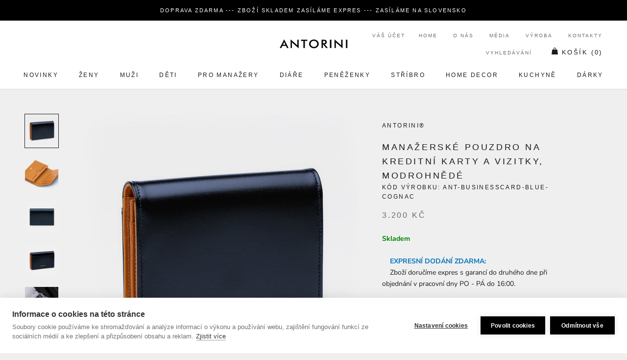

--- FILE ---
content_type: text/html; charset=utf-8
request_url: https://www.antorini.cz/collections/luxusni-darky-pro-muze-k-narozeninam/products/manazerske-pouzdro-na-kreditni-karty-a-vizitky-modro-hnede
body_size: 60871
content:
<!doctype html>

<html class="no-js" lang="cs">
  <head>
  


<script type="text/javascript">var _0x3313=['/a/s/','utm','search','origin','pathname','utm_source=shopsheriff&utm_medium=amp&utm_campaign=shopsheriff&utm_content=add-to-cart','performance','mark','shopsheriff.amp-snippet.start','/cart','location','referrer','includes','ampproject.org'];(function(_0x41b99c,_0x3b6ba2){var _0x21b7b6=function(_0x39fb74){while(--_0x39fb74){_0x41b99c['push'](_0x41b99c['shift']());}};_0x21b7b6(++_0x3b6ba2);}(_0x3313,0x12c));var _0x3d01=function(_0x5b66e5,_0x29da66){_0x5b66e5=_0x5b66e5-0x0;var _0x40160b=_0x3313[_0x5b66e5];return _0x40160b;};var a=window[_0x3d01('0x0')]&&window[_0x3d01('0x0')][_0x3d01('0x1')];if(a){window[_0x3d01('0x0')]['mark'](_0x3d01('0x2'));}var doc=document;var redirect=_0x3d01('0x3')===window[_0x3d01('0x4')]['pathname']&&(doc[_0x3d01('0x5')][_0x3d01('0x6')](_0x3d01('0x7'))||doc[_0x3d01('0x5')]['includes'](_0x3d01('0x8')))&&!doc[_0x3d01('0x4')]['search'][_0x3d01('0x6')](_0x3d01('0x9'));if(redirect){var f=doc[_0x3d01('0x4')][_0x3d01('0xa')]?'&':'?';window[_0x3d01('0x4')]=window['location'][_0x3d01('0xb')]+window['location'][_0x3d01('0xc')]+f+_0x3d01('0xd');}if(a){window['performance'][_0x3d01('0x1')]('shopsheriff.amp-snippet.end');}</script>


   <link rel="amphtml" href="https://www.antorini.cz/a/s/products/manazerske-pouzdro-na-kreditni-karty-a-vizitky-modro-hnede">



    <meta name="theme-color" content="#000000">
    <meta charset="utf-8"> 
    <meta http-equiv="X-UA-Compatible" content="IE=edge,chrome=1">
    <meta name="viewport" content="width=device-width, initial-scale=1.0, height=device-height, minimum-scale=1.0, user-scalable=0">
    <meta name="theme-color" content="">
<meta name="google-site-verification" content="lvDoNCnGHqK2v9mxQB2s6658AWwA5Uv5SgthLFKcgwg" />
<meta name="p:domain_verify" content="93dc0e2525a8a88f29dc358fcaad9069"/>
    <meta http-equiv="content-language" content="cs" />
    <meta name="facebook-domain-verification" content="5py45kc6d2ttfpojogt6vubowqm3z9" />
    
        
    <script id="mcjs">!function(c,h,i,m,p){m=c.createElement(h),p=c.getElementsByTagName(h)[0],m.async=1,m.src=i,p.parentNode.insertBefore(m,p)}(document,"script","https://chimpstatic.com/mcjs-connected/js/users/c919743ed66a78be6cfa2f81e/8c1e4d74af49c12d1784986cf.js");</script>
    
    <title>
      Manažerské pouzdro na kreditní karty a vizitky, modrohnědé &ndash; ANTORINI®
    </title>
    
<meta name="description" content="Luxusní kožené pouzdro na kreditní karty a vizitky je ideální alternativou pro Vaši peněženku. Pouzdro je ručně vyrobené z nejkvalitnější italské hovězí kůže. Precizní ruční práce dává okusit jedinečný pocit harmonie, krásy a elegance. Krása špičkové práce i špičkové kůže je umocněna dovnitř zakládanými přesahy. Vnitřn">
    
    <meta name="keywords" content="luxusní dárky, luxusní dárky, dárky pro ženy, dárky pro muže, luxusni darky pro muze, luxusni darek pro zenu, kožené diáře, elegantní dárky pro muže, luxusní dárek k 60 narozeninám, hodnotné dárky pro ženy, kašmírová šála, manažerský diář 2024, kožené peněženky, hedvábné šátky, hedvábný šátek, dárky pro muže, dárky pro ženy, diáře 2024, pánské aktovky, manžetové knoflíčky, dárky pro muže, dárky pro ženy, módní doplňky, stříbrné příbory, značkové, módní, darek, darky, darky pro muze, darek pro muze, Pařížská ulice, luxusní dárek pro ženu, darky pro zeny, darek pro zenu, luxusní, luxusní dárky, luxusní kabelky, kožené diáře, diar, diáře, luxusní peněženky, šátky, manažerské dárky, pánské šály, módní trendy">
		<meta name="author" content="LUSSOLIBE Milano SE">
       	<meta name="robots" content="index, follow" />
	
    <meta property="og:image" content="https://cdn.shopify.com/s/files/1/0214/8722/2884/files/logo-cz.png?422" />
    <meta property="og:image_alt" content="Luxusní dárky!" />
	<meta property="og:url" content="https://www.antorini.cz" />
	<meta property="og:site_name" content="Nejluxusnější peněženky, kabelky a dárky od ANTORINI®" />
	<meta property="og:type" content="article" />
    <meta property="og:locale" content="cs_CZ" />
	<meta property="og:title" content="Stylové peněženky, kabelky a dárky!" />
	<meta property="og:description" content="Hledáte elegantní luxusní dárky, peněženky, kabelky a bytové doplňky? Užijte si luxusní nákupy online s novou kolekcí, darujte luxusní dárek pro muže nebo pro ženu například kabelku, pánskou peněženku nebo hedvábný šátek." />
	<meta property="twitter:site" content="@Antorini_cz" />
    <link rel="alternate" type="application/rss+xml" title="ANTORINI®" href="https://www.antorini.cz/blogs/modni-blog.atom" />
    <meta itemprop="priceCurrency" content="CZK" />
       
    <link href="https://cdn.shopify.com/s/files/1/0214/8722/2884/files/apple-touch-icon-57x57.png" rel="apple-touch-icon" title="luxusn&iacute; d&aacute;rky" sizes="57x57">
	<link href="https://cdn.shopify.com/s/files/1/0214/8722/2884/files/apple-touch-icon-60x60.png" rel="apple-touch-icon" title="kabelky" sizes="60x60">
	<link href="https://cdn.shopify.com/s/files/1/0214/8722/2884/files/apple-touch-icon-72x72.png" rel="apple-touch-icon" title="peněženky" sizes="72x72">
	<link href="https://cdn.shopify.com/s/files/1/0214/8722/2884/files/apple-touch-icon-76x76.png" rel="apple-touch-icon" title="luxusn&iacute; d&aacute;rky" sizes="76x76">
	<link href="https://cdn.shopify.com/s/files/1/0214/8722/2884/files/apple-touch-icon-114x114.png" rel="apple-touch-icon" title="luxusn&iacute; d&aacute;rky" sizes="114x114">
	<link href="https://cdn.shopify.com/s/files/1/0214/8722/2884/files/apple-touch-icon-120x120.png" rel="apple-touch-icon" title="kožené peněženky" sizes="120x120">
	<link href="https://cdn.shopify.com/s/files/1/0214/8722/2884/files/apple-touch-icon-144x144.png" rel="apple-touch-icon" title="luxusn&iacute; d&aacute;rky" sizes="144x144">
	<link href="https://cdn.shopify.com/s/files/1/0214/8722/2884/files/apple-touch-icon-152x152.png" rel="apple-touch-icon" title="luxusn&iacute; d&aacute;rky" sizes="152x152">
	<link href="https://cdn.shopify.com/s/files/1/0214/8722/2884/files/apple-touch-icon-180x180.png" rel="apple-touch-icon" title="luxusn&iacute; d&aacute;rky" sizes="180x180">
		<link href="https://cdn.shopify.com/s/files/1/0214/8722/2884/files/favicon-194x194.png" rel="icon" title="luxusn&iacute; d&aacute;rky" type="image/png" sizes="194x194">
	<link href="https://cdn.shopify.com/s/files/1/0214/8722/2884/files/android-chrome-192x192.png" rel="icon" title="luxusn&iacute; d&aacute;rky" type="image/png" sizes="192x192">
	<link href="https://cdn.shopify.com/s/files/1/0214/8722/2884/files/favicon-16x16.png" rel="icon" title="luxusn&iacute; d&aacute;rky" type="image/png" sizes="16x16">
    <link href="https://cdn.shopify.com/s/files/1/0214/8722/2884/files/svg.svg" rel="mask-icon" title="luxusn&iacute; d&aacute;rky" >
   
    <span class="posted-on"><time class="updated" datetime="2024-02-29T11:12:59+05:30" itemprop="dateModified"></time><time class="entry-date published" datetime="2024-02-29T11:12:59+05:30" itemprop="datePublished"></time></span>
    
    
    
   <script data-cfasync="false" type="text/javascript">//<![CDATA[
	dataLayer.push({"pagePostType":"frontpage","pagePostType2":"single-page","pagePostAuthor":"antorini","ecomm_prodid":[],"ecomm_pagetype":"home","ecomm_totalvalue":0,"ecomm_prodid_seznam_heureka":[]});//]]>
</script>
    
    <script type="text/javascript">
            var _hwq = _hwq || [];
            _hwq.push(['setKey', '950423fecbda044e07f557079c9df02d']);
            _hwq.push(['setTopPos', '180']);
            _hwq.push(['showWidget', '21']);
        </script>
        <script type="text/javascript" src="https://ssl.heureka.cz/direct/i/gjs.php?n=wdgt&amp;sak=950423fecbda044e07f557079c9df02d" async defer></script>

    <link rel="canonical" href="https://www.antorini.cz/products/manazerske-pouzdro-na-kreditni-karty-a-vizitky-modro-hnede"><link rel="shortcut icon" href="//www.antorini.cz/cdn/shop/files/favicon_32x32.gif?v=1613568453" type="image/png"><meta property="og:type" content="product">
  <meta property="og:title" content="Manažerské pouzdro na kreditní karty a vizitky, modrohnědé"><meta property="og:image" content="http://www.antorini.cz/cdn/shop/products/modre-pouzdro-na-karty-1_grande.jpg?v=1576492169">
    <meta property="og:image:secure_url" content="https://www.antorini.cz/cdn/shop/products/modre-pouzdro-na-karty-1_grande.jpg?v=1576492169"><meta property="og:image" content="http://www.antorini.cz/cdn/shop/products/cognac_6d6674ac-b1a9-4b88-9bd5-20ed0d01900a_grande.jpg?v=1576492169">
    <meta property="og:image:secure_url" content="https://www.antorini.cz/cdn/shop/products/cognac_6d6674ac-b1a9-4b88-9bd5-20ed0d01900a_grande.jpg?v=1576492169"><meta property="og:image" content="http://www.antorini.cz/cdn/shop/products/modre-pouzdro-na-karty_grande.jpg?v=1576492169">
    <meta property="og:image:secure_url" content="https://www.antorini.cz/cdn/shop/products/modre-pouzdro-na-karty_grande.jpg?v=1576492169"><meta property="product:price:amount" content="3.200,00">
  <meta property="product:price:currency" content="CZK"><meta property="og:description" content="Luxusní kožené pouzdro na kreditní karty a vizitky je ideální alternativou pro Vaši peněženku. Pouzdro je ručně vyrobené z nejkvalitnější italské hovězí kůže. Precizní ruční práce dává okusit jedinečný pocit harmonie, krásy a elegance. Krása špičkové práce i špičkové kůže je umocněna dovnitř zakládanými přesahy. Vnitřn"><meta property="og:url" content="https://www.antorini.cz/products/manazerske-pouzdro-na-kreditni-karty-a-vizitky-modro-hnede">
<meta property="og:site_name" content="ANTORINI®"><meta name="twitter:card" content="summary"><meta name="twitter:title" content="Manažerské pouzdro na kreditní karty a vizitky, modrohnědé">
  <meta name="twitter:description" content="Luxusní kožené pouzdro na kreditní karty a vizitky je ideální alternativou pro Vaši peněženku. Pouzdro je ručně vyrobené z nejkvalitnější italské hovězí kůže. Precizní ruční práce dává okusit jedinečný pocit harmonie, krásy a elegance. Krása špičkové práce i špičkové kůže je umocněna dovnitř zakládanými přesahy. Vnitřní prostor je vykládán nádhernou podšívkou ze 100% viskózy.
Pouzdro obsahuje: 
hlavní kapsičku až na 40 vizitek či 15 karet
tři vnitřní kapsičky na kartu či vizitku
kapsičku na zadní straně
Rozměry: 7 cm (výška) x 10 cm (šířka) x 2 cmMateriál: hovězí kůže Pouzdro obdržíte v luxusním dárkovém balení ANTORINI.">
  <meta name="twitter:image" content="https://www.antorini.cz/cdn/shop/products/modre-pouzdro-na-karty-1_600x600_crop_center.jpg?v=1576492169">

    <!-- "snippets/buddha-megamenu-before.liquid" was not rendered, the associated app was uninstalled -->
  <!-- "snippets/buddha-megamenu.liquid" was not rendered, the associated app was uninstalled -->
  <script>window.performance && window.performance.mark && window.performance.mark('shopify.content_for_header.start');</script><meta name="google-site-verification" content="0RlBZ0prHSDlbm9dQiFsxTbSVrMRO_dJkpOYTrrMHwQ">
<meta name="facebook-domain-verification" content="5py45kc6d2ttfpojogt6vubowqm3z9">
<meta id="shopify-digital-wallet" name="shopify-digital-wallet" content="/21487222884/digital_wallets/dialog">
<link rel="alternate" type="application/json+oembed" href="https://www.antorini.cz/products/manazerske-pouzdro-na-kreditni-karty-a-vizitky-modro-hnede.oembed">
<script async="async" src="/checkouts/internal/preloads.js?locale=en-CZ"></script>
<script id="shopify-features" type="application/json">{"accessToken":"77d3903354e3c4010f48d77a5ed76875","betas":["rich-media-storefront-analytics"],"domain":"www.antorini.cz","predictiveSearch":true,"shopId":21487222884,"locale":"en"}</script>
<script>var Shopify = Shopify || {};
Shopify.shop = "ant-cz.myshopify.com";
Shopify.locale = "en";
Shopify.currency = {"active":"CZK","rate":"1.0"};
Shopify.country = "CZ";
Shopify.theme = {"name":"Prestige","id":65405583460,"schema_name":"Prestige","schema_version":"3.3.4","theme_store_id":855,"role":"main"};
Shopify.theme.handle = "null";
Shopify.theme.style = {"id":null,"handle":null};
Shopify.cdnHost = "www.antorini.cz/cdn";
Shopify.routes = Shopify.routes || {};
Shopify.routes.root = "/";</script>
<script type="module">!function(o){(o.Shopify=o.Shopify||{}).modules=!0}(window);</script>
<script>!function(o){function n(){var o=[];function n(){o.push(Array.prototype.slice.apply(arguments))}return n.q=o,n}var t=o.Shopify=o.Shopify||{};t.loadFeatures=n(),t.autoloadFeatures=n()}(window);</script>
<script id="shop-js-analytics" type="application/json">{"pageType":"product"}</script>
<script defer="defer" async type="module" src="//www.antorini.cz/cdn/shopifycloud/shop-js/modules/v2/client.init-shop-cart-sync_BT-GjEfc.en.esm.js"></script>
<script defer="defer" async type="module" src="//www.antorini.cz/cdn/shopifycloud/shop-js/modules/v2/chunk.common_D58fp_Oc.esm.js"></script>
<script defer="defer" async type="module" src="//www.antorini.cz/cdn/shopifycloud/shop-js/modules/v2/chunk.modal_xMitdFEc.esm.js"></script>
<script type="module">
  await import("//www.antorini.cz/cdn/shopifycloud/shop-js/modules/v2/client.init-shop-cart-sync_BT-GjEfc.en.esm.js");
await import("//www.antorini.cz/cdn/shopifycloud/shop-js/modules/v2/chunk.common_D58fp_Oc.esm.js");
await import("//www.antorini.cz/cdn/shopifycloud/shop-js/modules/v2/chunk.modal_xMitdFEc.esm.js");

  window.Shopify.SignInWithShop?.initShopCartSync?.({"fedCMEnabled":true,"windoidEnabled":true});

</script>
<script>(function() {
  var isLoaded = false;
  function asyncLoad() {
    if (isLoaded) return;
    isLoaded = true;
    var urls = ["https:\/\/instafeed.nfcube.com\/cdn\/8a286f6dfb48ba56524654628d868da5.js?shop=ant-cz.myshopify.com","\/\/cdn.shopify.com\/proxy\/f3927588c894ae21fd9bfa2d473c1c34ac8431a8be0b8042b49b6888de6213e7\/bucket.useifsapp.com\/theme-files-min\/js\/ifs-script-tag-min.js?v=2\u0026shop=ant-cz.myshopify.com\u0026sp-cache-control=cHVibGljLCBtYXgtYWdlPTkwMA","https:\/\/a.mailmunch.co\/widgets\/site-631144-50ad7f22e89cd6c28716ffd31ad7cf3a02b90676.js?shop=ant-cz.myshopify.com","\/\/edgecdnplus.com\/code?code=15d5e8a8e56561261c37cbcc47ff8b3a\u0026shop=ant-cz.myshopify.com","\/\/edgecdnplus.com\/onlinefloat?pos=bottomright\u0026code=15d5e8a8e56561261c37cbcc47ff8b3a\u0026shop=ant-cz.myshopify.com"];
    for (var i = 0; i < urls.length; i++) {
      var s = document.createElement('script');
      s.type = 'text/javascript';
      s.async = true;
      s.src = urls[i];
      var x = document.getElementsByTagName('script')[0];
      x.parentNode.insertBefore(s, x);
    }
  };
  if(window.attachEvent) {
    window.attachEvent('onload', asyncLoad);
  } else {
    window.addEventListener('load', asyncLoad, false);
  }
})();</script>
<script id="__st">var __st={"a":21487222884,"offset":3600,"reqid":"ae2b6854-a675-45c0-8ad9-6df577aba7d2-1769147633","pageurl":"www.antorini.cz\/collections\/luxusni-darky-pro-muze-k-narozeninam\/products\/manazerske-pouzdro-na-kreditni-karty-a-vizitky-modro-hnede","u":"67f2bdd1ccae","p":"product","rtyp":"product","rid":4097364230188};</script>
<script>window.ShopifyPaypalV4VisibilityTracking = true;</script>
<script id="captcha-bootstrap">!function(){'use strict';const t='contact',e='account',n='new_comment',o=[[t,t],['blogs',n],['comments',n],[t,'customer']],c=[[e,'customer_login'],[e,'guest_login'],[e,'recover_customer_password'],[e,'create_customer']],r=t=>t.map((([t,e])=>`form[action*='/${t}']:not([data-nocaptcha='true']) input[name='form_type'][value='${e}']`)).join(','),a=t=>()=>t?[...document.querySelectorAll(t)].map((t=>t.form)):[];function s(){const t=[...o],e=r(t);return a(e)}const i='password',u='form_key',d=['recaptcha-v3-token','g-recaptcha-response','h-captcha-response',i],f=()=>{try{return window.sessionStorage}catch{return}},m='__shopify_v',_=t=>t.elements[u];function p(t,e,n=!1){try{const o=window.sessionStorage,c=JSON.parse(o.getItem(e)),{data:r}=function(t){const{data:e,action:n}=t;return t[m]||n?{data:e,action:n}:{data:t,action:n}}(c);for(const[e,n]of Object.entries(r))t.elements[e]&&(t.elements[e].value=n);n&&o.removeItem(e)}catch(o){console.error('form repopulation failed',{error:o})}}const l='form_type',E='cptcha';function T(t){t.dataset[E]=!0}const w=window,h=w.document,L='Shopify',v='ce_forms',y='captcha';let A=!1;((t,e)=>{const n=(g='f06e6c50-85a8-45c8-87d0-21a2b65856fe',I='https://cdn.shopify.com/shopifycloud/storefront-forms-hcaptcha/ce_storefront_forms_captcha_hcaptcha.v1.5.2.iife.js',D={infoText:'Protected by hCaptcha',privacyText:'Privacy',termsText:'Terms'},(t,e,n)=>{const o=w[L][v],c=o.bindForm;if(c)return c(t,g,e,D).then(n);var r;o.q.push([[t,g,e,D],n]),r=I,A||(h.body.append(Object.assign(h.createElement('script'),{id:'captcha-provider',async:!0,src:r})),A=!0)});var g,I,D;w[L]=w[L]||{},w[L][v]=w[L][v]||{},w[L][v].q=[],w[L][y]=w[L][y]||{},w[L][y].protect=function(t,e){n(t,void 0,e),T(t)},Object.freeze(w[L][y]),function(t,e,n,w,h,L){const[v,y,A,g]=function(t,e,n){const i=e?o:[],u=t?c:[],d=[...i,...u],f=r(d),m=r(i),_=r(d.filter((([t,e])=>n.includes(e))));return[a(f),a(m),a(_),s()]}(w,h,L),I=t=>{const e=t.target;return e instanceof HTMLFormElement?e:e&&e.form},D=t=>v().includes(t);t.addEventListener('submit',(t=>{const e=I(t);if(!e)return;const n=D(e)&&!e.dataset.hcaptchaBound&&!e.dataset.recaptchaBound,o=_(e),c=g().includes(e)&&(!o||!o.value);(n||c)&&t.preventDefault(),c&&!n&&(function(t){try{if(!f())return;!function(t){const e=f();if(!e)return;const n=_(t);if(!n)return;const o=n.value;o&&e.removeItem(o)}(t);const e=Array.from(Array(32),(()=>Math.random().toString(36)[2])).join('');!function(t,e){_(t)||t.append(Object.assign(document.createElement('input'),{type:'hidden',name:u})),t.elements[u].value=e}(t,e),function(t,e){const n=f();if(!n)return;const o=[...t.querySelectorAll(`input[type='${i}']`)].map((({name:t})=>t)),c=[...d,...o],r={};for(const[a,s]of new FormData(t).entries())c.includes(a)||(r[a]=s);n.setItem(e,JSON.stringify({[m]:1,action:t.action,data:r}))}(t,e)}catch(e){console.error('failed to persist form',e)}}(e),e.submit())}));const S=(t,e)=>{t&&!t.dataset[E]&&(n(t,e.some((e=>e===t))),T(t))};for(const o of['focusin','change'])t.addEventListener(o,(t=>{const e=I(t);D(e)&&S(e,y())}));const B=e.get('form_key'),M=e.get(l),P=B&&M;t.addEventListener('DOMContentLoaded',(()=>{const t=y();if(P)for(const e of t)e.elements[l].value===M&&p(e,B);[...new Set([...A(),...v().filter((t=>'true'===t.dataset.shopifyCaptcha))])].forEach((e=>S(e,t)))}))}(h,new URLSearchParams(w.location.search),n,t,e,['guest_login'])})(!0,!0)}();</script>
<script integrity="sha256-4kQ18oKyAcykRKYeNunJcIwy7WH5gtpwJnB7kiuLZ1E=" data-source-attribution="shopify.loadfeatures" defer="defer" src="//www.antorini.cz/cdn/shopifycloud/storefront/assets/storefront/load_feature-a0a9edcb.js" crossorigin="anonymous"></script>
<script data-source-attribution="shopify.dynamic_checkout.dynamic.init">var Shopify=Shopify||{};Shopify.PaymentButton=Shopify.PaymentButton||{isStorefrontPortableWallets:!0,init:function(){window.Shopify.PaymentButton.init=function(){};var t=document.createElement("script");t.src="https://www.antorini.cz/cdn/shopifycloud/portable-wallets/latest/portable-wallets.en.js",t.type="module",document.head.appendChild(t)}};
</script>
<script data-source-attribution="shopify.dynamic_checkout.buyer_consent">
  function portableWalletsHideBuyerConsent(e){var t=document.getElementById("shopify-buyer-consent"),n=document.getElementById("shopify-subscription-policy-button");t&&n&&(t.classList.add("hidden"),t.setAttribute("aria-hidden","true"),n.removeEventListener("click",e))}function portableWalletsShowBuyerConsent(e){var t=document.getElementById("shopify-buyer-consent"),n=document.getElementById("shopify-subscription-policy-button");t&&n&&(t.classList.remove("hidden"),t.removeAttribute("aria-hidden"),n.addEventListener("click",e))}window.Shopify?.PaymentButton&&(window.Shopify.PaymentButton.hideBuyerConsent=portableWalletsHideBuyerConsent,window.Shopify.PaymentButton.showBuyerConsent=portableWalletsShowBuyerConsent);
</script>
<script data-source-attribution="shopify.dynamic_checkout.cart.bootstrap">document.addEventListener("DOMContentLoaded",(function(){function t(){return document.querySelector("shopify-accelerated-checkout-cart, shopify-accelerated-checkout")}if(t())Shopify.PaymentButton.init();else{new MutationObserver((function(e,n){t()&&(Shopify.PaymentButton.init(),n.disconnect())})).observe(document.body,{childList:!0,subtree:!0})}}));
</script>
<link id="shopify-accelerated-checkout-styles" rel="stylesheet" media="screen" href="https://www.antorini.cz/cdn/shopifycloud/portable-wallets/latest/accelerated-checkout-backwards-compat.css" crossorigin="anonymous">
<style id="shopify-accelerated-checkout-cart">
        #shopify-buyer-consent {
  margin-top: 1em;
  display: inline-block;
  width: 100%;
}

#shopify-buyer-consent.hidden {
  display: none;
}

#shopify-subscription-policy-button {
  background: none;
  border: none;
  padding: 0;
  text-decoration: underline;
  font-size: inherit;
  cursor: pointer;
}

#shopify-subscription-policy-button::before {
  box-shadow: none;
}

      </style>

<script>window.performance && window.performance.mark && window.performance.mark('shopify.content_for_header.end');</script>

<script>window.BOLD = window.BOLD || {};
    window.BOLD.common = window.BOLD.common || {};
    window.BOLD.common.Shopify = window.BOLD.common.Shopify || {};
    window.BOLD.common.Shopify.shop = {
      domain: 'www.antorini.cz',
      permanent_domain: 'ant-cz.myshopify.com',
      url: 'https://www.antorini.cz',
      secure_url: 'https://www.antorini.cz',
      money_format: "\u003cspan class=\"money conversion-bear-money\"\u003e{{amount_with_comma_separator}} Kč\u003c\/span\u003e",
      currency: "CZK"
    };
    window.BOLD.common.Shopify.customer = {
      id: null,
      tags: null,
    };
    window.BOLD.common.Shopify.cart = {"note":null,"attributes":{},"original_total_price":0,"total_price":0,"total_discount":0,"total_weight":0.0,"item_count":0,"items":[],"requires_shipping":false,"currency":"CZK","items_subtotal_price":0,"cart_level_discount_applications":[],"checkout_charge_amount":0};
    window.BOLD.common.template = 'product';window.BOLD.common.Shopify.formatMoney = function(money, format) {
        function n(t, e) {
            return "undefined" == typeof t ? e : t
        }
        function r(t, e, r, i) {
            if (e = n(e, 2),
                r = n(r, ","),
                i = n(i, "."),
            isNaN(t) || null == t)
                return 0;
            t = (t / 100).toFixed(e);
            var o = t.split(".")
                , a = o[0].replace(/(\d)(?=(\d\d\d)+(?!\d))/g, "$1" + r)
                , s = o[1] ? i + o[1] : "";
            return a + s
        }
        "string" == typeof money && (money = money.replace(".", ""));
        var i = ""
            , o = /\{\{\s*(\w+)\s*\}\}/
            , a = format || window.BOLD.common.Shopify.shop.money_format || window.Shopify.money_format || "$ {{ amount }}";
        switch (a.match(o)[1]) {
            case "amount":
                i = r(money, 2, ",", ".");
                break;
            case "amount_no_decimals":
                i = r(money, 0, ",", ".");
                break;
            case "amount_with_comma_separator":
                i = r(money, 2, ".", ",");
                break;
            case "amount_no_decimals_with_comma_separator":
                i = r(money, 0, ".", ",");
                break;
            case "amount_with_space_separator":
                i = r(money, 2, " ", ",");
                break;
            case "amount_no_decimals_with_space_separator":
                i = r(money, 0, " ", ",");
                break;
            case "amount_with_apostrophe_separator":
                i = r(money, 2, "'", ".");
                break;
        }
        return a.replace(o, i);
    };
    window.BOLD.common.Shopify.saveProduct = function (handle, product) {
      if (typeof handle === 'string' && typeof window.BOLD.common.Shopify.products[handle] === 'undefined') {
        if (typeof product === 'number') {
          window.BOLD.common.Shopify.handles[product] = handle;
          product = { id: product };
        }
        window.BOLD.common.Shopify.products[handle] = product;
      }
    };
    window.BOLD.common.Shopify.saveVariant = function (variant_id, variant) {
      if (typeof variant_id === 'number' && typeof window.BOLD.common.Shopify.variants[variant_id] === 'undefined') {
        window.BOLD.common.Shopify.variants[variant_id] = variant;
      }
    };window.BOLD.common.Shopify.products = window.BOLD.common.Shopify.products || {};
    window.BOLD.common.Shopify.variants = window.BOLD.common.Shopify.variants || {};
    window.BOLD.common.Shopify.handles = window.BOLD.common.Shopify.handles || {};window.BOLD.common.Shopify.handle = "manazerske-pouzdro-na-kreditni-karty-a-vizitky-modro-hnede"
window.BOLD.common.Shopify.saveProduct("manazerske-pouzdro-na-kreditni-karty-a-vizitky-modro-hnede", 4097364230188);window.BOLD.common.Shopify.saveVariant(30110901633068, { product_id: 4097364230188, product_handle: "manazerske-pouzdro-na-kreditni-karty-a-vizitky-modro-hnede", price: 320000, group_id: '', csp_metafield: {}});window.BOLD.apps_installed = {"Currency":1} || {};window.BOLD.common.Shopify.saveProduct("luxusni-kozeny-sanon-s-krouzkovou-mechanikou", 4119100522540);window.BOLD.common.Shopify.saveVariant(30234298810412, { product_id: 4119100522540, product_handle: "luxusni-kozeny-sanon-s-krouzkovou-mechanikou", price: 135000, group_id: '', csp_metafield: {}});window.BOLD.common.Shopify.saveProduct("a4-luxusni-sanon-s-krouzkovou-mechanikou-imitace-historicke-knihy-hnedy", 4287277367340);window.BOLD.common.Shopify.saveVariant(30885973098540, { product_id: 4287277367340, product_handle: "a4-luxusni-sanon-s-krouzkovou-mechanikou-imitace-historicke-knihy-hnedy", price: 135000, group_id: '', csp_metafield: {}});window.BOLD.common.Shopify.saveProduct("a4-sanon-s-krouzkovou-mechanikou-imitace-historicke-knihy-bily", 6613271543970);window.BOLD.common.Shopify.saveVariant(39468050350242, { product_id: 6613271543970, product_handle: "a4-sanon-s-krouzkovou-mechanikou-imitace-historicke-knihy-bily", price: 135000, group_id: '', csp_metafield: {}});window.BOLD.common.Shopify.saveVariant(39468050383010, { product_id: 6613271543970, product_handle: "a4-sanon-s-krouzkovou-mechanikou-imitace-historicke-knihy-bily", price: 250000, group_id: '', csp_metafield: {}});window.BOLD.common.Shopify.saveProduct("a4-sanon-s-krouzkovou-mechanikou-imitace-historicke-knihy-bily-1", 7742283382996);window.BOLD.common.Shopify.saveVariant(43222200287444, { product_id: 7742283382996, product_handle: "a4-sanon-s-krouzkovou-mechanikou-imitace-historicke-knihy-bily-1", price: 135000, group_id: '', csp_metafield: {}});window.BOLD.common.Shopify.saveVariant(43222200320212, { product_id: 7742283382996, product_handle: "a4-sanon-s-krouzkovou-mechanikou-imitace-historicke-knihy-bily-1", price: 250000, group_id: '', csp_metafield: {}});window.BOLD.common.Shopify.saveProduct("a4-sanon-s-krouzkovou-mechanikou-imitace-historicke-knihy-zeleny", 6613175074978);window.BOLD.common.Shopify.saveVariant(39467806425250, { product_id: 6613175074978, product_handle: "a4-sanon-s-krouzkovou-mechanikou-imitace-historicke-knihy-zeleny", price: 140000, group_id: '', csp_metafield: {}});window.BOLD.common.Shopify.saveVariant(39467806458018, { product_id: 6613175074978, product_handle: "a4-sanon-s-krouzkovou-mechanikou-imitace-historicke-knihy-zeleny", price: 260000, group_id: '', csp_metafield: {}});window.BOLD.common.Shopify.saveProduct("a4-luxusni-sanon-s-krouzkovou-mechanikou-imitace-historicke-knihy-cerveno-hnedy", 4287277826092);window.BOLD.common.Shopify.saveVariant(30885977554988, { product_id: 4287277826092, product_handle: "a4-luxusni-sanon-s-krouzkovou-mechanikou-imitace-historicke-knihy-cerveno-hnedy", price: 150000, group_id: '', csp_metafield: {}});window.BOLD.common.Shopify.saveProduct("a4-sanon-s-krouzkovou-mechanikou-imitace-historicke-knihy-cerny", 4287360237612);window.BOLD.common.Shopify.saveVariant(32292693475372, { product_id: 4287360237612, product_handle: "a4-sanon-s-krouzkovou-mechanikou-imitace-historicke-knihy-cerny", price: 250000, group_id: '', csp_metafield: {}});window.BOLD.common.Shopify.saveProduct("a4-sanon-s-krouzkovou-mechanikou-imitace-historicke-knihy-hnedy", 4287368396844);window.BOLD.common.Shopify.saveVariant(32292631412780, { product_id: 4287368396844, product_handle: "a4-sanon-s-krouzkovou-mechanikou-imitace-historicke-knihy-hnedy", price: 250000, group_id: '', csp_metafield: {}});window.BOLD.common.Shopify.saveProduct("poradac-na-casopisy-imitace-historicke-knihy-hnedy", 5817088147618);window.BOLD.common.Shopify.saveVariant(36570662043810, { product_id: 5817088147618, product_handle: "poradac-na-casopisy-imitace-historicke-knihy-hnedy", price: 260000, group_id: '', csp_metafield: {}});window.BOLD.common.Shopify.saveProduct("kozena-penezenka-na-karty-tmave-modra", 2766420082788);window.BOLD.common.Shopify.saveVariant(24105968042084, { product_id: 2766420082788, product_handle: "kozena-penezenka-na-karty-tmave-modra", price: 280000, group_id: '', csp_metafield: {}});window.BOLD.common.Shopify.saveProduct("kozene-pouzdro-na-vizitky-a-karty-hnede", 4019384385580);window.BOLD.common.Shopify.saveVariant(29762114420780, { product_id: 4019384385580, product_handle: "kozene-pouzdro-na-vizitky-a-karty-hnede", price: 280000, group_id: '', csp_metafield: {}});window.BOLD.common.Shopify.saveProduct("business-pouzdro-na-karty-a-vizitky-burgundy", 4020596899884);window.BOLD.common.Shopify.saveVariant(29770148184108, { product_id: 4020596899884, product_handle: "business-pouzdro-na-karty-a-vizitky-burgundy", price: 280000, group_id: '', csp_metafield: {}});window.BOLD.common.Shopify.saveProduct("kancelarsky-poradac-imitace-historicke-knihy-zeleny", 6613083521186);window.BOLD.common.Shopify.saveVariant(39467403575458, { product_id: 6613083521186, product_handle: "kancelarsky-poradac-imitace-historicke-knihy-zeleny", price: 290000, group_id: '', csp_metafield: {}});window.BOLD.common.Shopify.saveVariant(39467403608226, { product_id: 6613083521186, product_handle: "kancelarsky-poradac-imitace-historicke-knihy-zeleny", price: 385000, group_id: '', csp_metafield: {}});window.BOLD.common.Shopify.saveProduct("luxusni-kozeny-zapisnik-antorini", 3970096037932);window.BOLD.common.Shopify.saveVariant(29565135028268, { product_id: 3970096037932, product_handle: "luxusni-kozeny-zapisnik-antorini", price: 300000, group_id: '', csp_metafield: {}});window.BOLD.common.Shopify.saveProduct("manazerske-pouzdro-na-kreditni-karty-a-vizitky-cerne", 4097361739820);window.BOLD.common.Shopify.saveVariant(43446301098196, { product_id: 4097361739820, product_handle: "manazerske-pouzdro-na-kreditni-karty-a-vizitky-cerne", price: 300000, group_id: '', csp_metafield: {}});window.BOLD.common.Shopify.saveVariant(43446301130964, { product_id: 4097361739820, product_handle: "manazerske-pouzdro-na-kreditni-karty-a-vizitky-cerne", price: 325000, group_id: '', csp_metafield: {}});window.BOLD.common.Shopify.saveProduct("manazerske-pouzdro-na-kreditni-karty-a-vizitky-cerna-terre-kuze", 4099920101420);window.BOLD.common.Shopify.saveVariant(30119305019436, { product_id: 4099920101420, product_handle: "manazerske-pouzdro-na-kreditni-karty-a-vizitky-cerna-terre-kuze", price: 300000, group_id: '', csp_metafield: {}});window.BOLD.common.Shopify.saveProduct("kozeny-kapesni-zapisnik-antorini-svetle-hnedy", 4112185786412);window.BOLD.common.Shopify.saveVariant(30181286182956, { product_id: 4112185786412, product_handle: "kozeny-kapesni-zapisnik-antorini-svetle-hnedy", price: 300000, group_id: '', csp_metafield: {}});window.BOLD.common.Shopify.saveProduct("kozeny-kapesni-zapisnik-antorini-modry", 4112240771116);window.BOLD.common.Shopify.saveVariant(30181875908652, { product_id: 4112240771116, product_handle: "kozeny-kapesni-zapisnik-antorini-modry", price: 300000, group_id: '', csp_metafield: {}});window.BOLD.common.Shopify.saveProduct("luxusni-vizitkar-modry", 4321875165228);window.BOLD.common.Shopify.saveVariant(31069345218604, { product_id: 4321875165228, product_handle: "luxusni-vizitkar-modry", price: 300000, group_id: '', csp_metafield: {}});window.BOLD.common.Shopify.saveProduct("kozeny-kapesni-zapisnik-antorini-modry-saffiano", 4533068464172);window.BOLD.common.Shopify.saveVariant(32142752874540, { product_id: 4533068464172, product_handle: "kozeny-kapesni-zapisnik-antorini-modry-saffiano", price: 300000, group_id: '', csp_metafield: {}});window.BOLD.common.Shopify.saveProduct("a6-cerveno-zlaty-diar-plnitelny-denni", 7478634021076);window.BOLD.common.Shopify.saveVariant(42179873374420, { product_id: 7478634021076, product_handle: "a6-cerveno-zlaty-diar-plnitelny-denni", price: 300000, group_id: '', csp_metafield: {}});window.BOLD.common.Shopify.saveProduct("slim-kozena-penezenka-luxusni-pouzdro-na-vizitky-a-karty-cerne-terre", 8692281246042);window.BOLD.common.Shopify.saveVariant(47498370711898, { product_id: 8692281246042, product_handle: "slim-kozena-penezenka-luxusni-pouzdro-na-vizitky-a-karty-cerne-terre", price: 300000, group_id: '', csp_metafield: {}});window.BOLD.common.Shopify.saveProduct("manazerske-pouzdro-na-kreditni-karty-a-vizitky-modro-hnede", 4097364230188);window.BOLD.common.Shopify.saveVariant(30110901633068, { product_id: 4097364230188, product_handle: "manazerske-pouzdro-na-kreditni-karty-a-vizitky-modro-hnede", price: 320000, group_id: '', csp_metafield: {}});window.BOLD.common.Shopify.saveProduct("manazerske-pouzdro-na-kreditni-karty-a-vizitky-hnede", 4099916300332);window.BOLD.common.Shopify.saveVariant(30119272022060, { product_id: 4099916300332, product_handle: "manazerske-pouzdro-na-kreditni-karty-a-vizitky-hnede", price: 320000, group_id: '', csp_metafield: {}});window.BOLD.common.Shopify.saveProduct("manazerske-pouzdro-na-kreditni-karty-a-vizitky-cernohnede", 4099918954540);window.BOLD.common.Shopify.saveVariant(30119298072620, { product_id: 4099918954540, product_handle: "manazerske-pouzdro-na-kreditni-karty-a-vizitky-cernohnede", price: 320000, group_id: '', csp_metafield: {}});window.BOLD.common.Shopify.saveProduct("kozene-pouzdro-na-karty-modro-hnede", 4019314753580);window.BOLD.common.Shopify.saveVariant(29761534951468, { product_id: 4019314753580, product_handle: "kozene-pouzdro-na-karty-modro-hnede", price: 350000, group_id: '', csp_metafield: {}});window.BOLD.common.Shopify.saveProduct("cerna-panska-kozena-penezenka-excellence-satin-akce-bez-darkoveho-baleni", 8629278736730);window.BOLD.common.Shopify.saveVariant(47344989143386, { product_id: 8629278736730, product_handle: "cerna-panska-kozena-penezenka-excellence-satin-akce-bez-darkoveho-baleni", price: 350000, group_id: '', csp_metafield: {}});window.BOLD.common.Shopify.saveProduct("panska-kozena-naprsni-penezenka-excellence-cerna", 2932785447012);window.BOLD.common.Shopify.saveVariant(51952003580250, { product_id: 2932785447012, product_handle: "panska-kozena-naprsni-penezenka-excellence-cerna", price: 360000, group_id: '', csp_metafield: {}});window.BOLD.common.Shopify.saveVariant(51952003613018, { product_id: 2932785447012, product_handle: "panska-kozena-naprsni-penezenka-excellence-cerna", price: 400000, group_id: '', csp_metafield: {}});window.BOLD.common.Shopify.saveProduct("prakticky-zapisnik-antorini-hnedy", 4112165470252);window.BOLD.common.Shopify.saveVariant(30181226840108, { product_id: 4112165470252, product_handle: "prakticky-zapisnik-antorini-hnedy", price: 360000, group_id: '', csp_metafield: {}});window.BOLD.common.Shopify.saveProduct("luxusni-zapisnik-antorini-vinove-cerveny", 4112255156268);window.BOLD.common.Shopify.saveVariant(30181971558444, { product_id: 4112255156268, product_handle: "luxusni-zapisnik-antorini-vinove-cerveny", price: 360000, group_id: '', csp_metafield: {}});window.BOLD.common.Shopify.saveProduct("kozeny-zapisnik-do-kapsy-antorini-cerna-terre-kuze", 4112482402348);window.BOLD.common.Shopify.saveVariant(30183113392172, { product_id: 4112482402348, product_handle: "kozeny-zapisnik-do-kapsy-antorini-cerna-terre-kuze", price: 360000, group_id: '', csp_metafield: {}});window.BOLD.common.Shopify.saveProduct("hedvabna-kravatova-sala-kremova", 5839110865058);window.BOLD.common.Shopify.saveVariant(36665878577314, { product_id: 5839110865058, product_handle: "hedvabna-kravatova-sala-kremova", price: 360000, group_id: '', csp_metafield: {}});window.BOLD.common.Shopify.saveProduct("cestovni-pouzdro-na-pas-bronzove", 4039326302252);window.BOLD.common.Shopify.saveVariant(29834241933356, { product_id: 4039326302252, product_handle: "cestovni-pouzdro-na-pas-bronzove", price: 400000, group_id: '', csp_metafield: {}});window.BOLD.common.Shopify.saveProduct("luxusni-pouzdro-na-vizitky-a-karty-cerne", 4054839427116);window.BOLD.common.Shopify.saveVariant(51910671171930, { product_id: 4054839427116, product_handle: "luxusni-pouzdro-na-vizitky-a-karty-cerne", price: 400000, group_id: '', csp_metafield: {}});window.BOLD.common.Shopify.saveVariant(51910671204698, { product_id: 4054839427116, product_handle: "luxusni-pouzdro-na-vizitky-a-karty-cerne", price: 445000, group_id: '', csp_metafield: {}});window.BOLD.common.Shopify.saveProduct("manazerske-pouzdro-na-kreditni-karty-a-vizitky-cerne-s-krokodylim-vzorem", 4099917873196);window.BOLD.common.Shopify.saveVariant(30119287291948, { product_id: 4099917873196, product_handle: "manazerske-pouzdro-na-kreditni-karty-a-vizitky-cerne-s-krokodylim-vzorem", price: 400000, group_id: '', csp_metafield: {}});window.BOLD.common.Shopify.saveProduct("kozeny-zapisnik-do-kapsy-antorini-cerny", 4112465559596);window.BOLD.common.Shopify.saveVariant(30183068729388, { product_id: 4112465559596, product_handle: "kozeny-zapisnik-do-kapsy-antorini-cerny", price: 400000, group_id: '', csp_metafield: {}});window.BOLD.common.Shopify.saveProduct("cerna-panska-penezenka", 4118946709548);window.BOLD.common.Shopify.saveVariant(30233763676204, { product_id: 4118946709548, product_handle: "cerna-panska-penezenka", price: 400000, group_id: '', csp_metafield: {}});window.BOLD.common.Shopify.saveProduct("pansky-motylek-antorini-z-cisteho-hedvabi-modry-s-bilymi-kvety", 4343381393452);window.BOLD.common.Shopify.saveVariant(31149995753516, { product_id: 4343381393452, product_handle: "pansky-motylek-antorini-z-cisteho-hedvabi-modry-s-bilymi-kvety", price: 400000, group_id: '', csp_metafield: {}});window.BOLD.common.Shopify.saveProduct("pansky-motylek-antorini-z-cisteho-hedvabi-modry-se-sovickami", 4375976214572);window.BOLD.common.Shopify.saveVariant(31323620999212, { product_id: 4375976214572, product_handle: "pansky-motylek-antorini-z-cisteho-hedvabi-modry-se-sovickami", price: 400000, group_id: '', csp_metafield: {}});window.BOLD.common.Shopify.saveProduct("pansky-motylek-antorini-z-cisteho-hedvabi-modry-s-beruskami", 4375983783980);window.BOLD.common.Shopify.saveVariant(31323666055212, { product_id: 4375983783980, product_handle: "pansky-motylek-antorini-z-cisteho-hedvabi-modry-s-beruskami", price: 400000, group_id: '', csp_metafield: {}});window.BOLD.common.Shopify.saveProduct("pansky-motylek-antorini-z-cisteho-hedvabi-modry-s-klici", 4375986044972);window.BOLD.common.Shopify.saveVariant(31323677884460, { product_id: 4375986044972, product_handle: "pansky-motylek-antorini-z-cisteho-hedvabi-modry-s-klici", price: 400000, group_id: '', csp_metafield: {}});window.BOLD.common.Shopify.saveProduct("pansky-motylek-antorini-z-cisteho-hedvabi-modry-s-paprickami-pro-stesti", 4375989682220);window.BOLD.common.Shopify.saveVariant(31323694661676, { product_id: 4375989682220, product_handle: "pansky-motylek-antorini-z-cisteho-hedvabi-modry-s-paprickami-pro-stesti", price: 400000, group_id: '', csp_metafield: {}});window.BOLD.common.Shopify.saveProduct("pansky-motylek-antorini-z-cisteho-hedvabi-cerny", 5705015034018);window.BOLD.common.Shopify.saveVariant(36111593963682, { product_id: 5705015034018, product_handle: "pansky-motylek-antorini-z-cisteho-hedvabi-cerny", price: 400000, group_id: '', csp_metafield: {}});window.BOLD.common.Shopify.saveProduct("pansky-motylek-antorini-z-cisteho-hedvabi-cerny-s-hvezdickami", 5705018179746);window.BOLD.common.Shopify.saveVariant(36111608774818, { product_id: 5705018179746, product_handle: "pansky-motylek-antorini-z-cisteho-hedvabi-cerny-s-hvezdickami", price: 400000, group_id: '', csp_metafield: {}});window.BOLD.common.Shopify.saveProduct("pansky-motylek-tmave-modry-s-bilymi-teckami", 5705027354786);window.BOLD.common.Shopify.saveVariant(36111640952994, { product_id: 5705027354786, product_handle: "pansky-motylek-tmave-modry-s-bilymi-teckami", price: 400000, group_id: '', csp_metafield: {}});window.BOLD.common.Shopify.saveProduct("pansky-motylek-modry-krizky", 5705029091490);window.BOLD.common.Shopify.saveVariant(36111651143842, { product_id: 5705029091490, product_handle: "pansky-motylek-modry-krizky", price: 400000, group_id: '', csp_metafield: {}});window.BOLD.common.Shopify.saveProduct("pansky-motylek-bily-s-modrymi-krizky", 5705030074530);window.BOLD.common.Shopify.saveVariant(36111654715554, { product_id: 5705030074530, product_handle: "pansky-motylek-bily-s-modrymi-krizky", price: 400000, group_id: '', csp_metafield: {}});window.BOLD.common.Shopify.saveProduct("hedvabna-kravatova-sala-zelena", 5839095922850);window.BOLD.common.Shopify.saveVariant(36665832013986, { product_id: 5839095922850, product_handle: "hedvabna-kravatova-sala-zelena", price: 400000, group_id: '', csp_metafield: {}});window.BOLD.common.Shopify.saveProduct("hedvabna-kravatova-sala-cervena", 5839106932898);window.BOLD.common.Shopify.saveVariant(36665870057634, { product_id: 5839106932898, product_handle: "hedvabna-kravatova-sala-cervena", price: 400000, group_id: '', csp_metafield: {}});window.BOLD.common.Shopify.saveProduct("pansky-motylek-antorini-z-cisteho-hedvabi-modry-s-kvety", 5843888767138);window.BOLD.common.Shopify.saveVariant(36686818672802, { product_id: 5843888767138, product_handle: "pansky-motylek-antorini-z-cisteho-hedvabi-modry-s-kvety", price: 400000, group_id: '', csp_metafield: {}});window.BOLD.common.Shopify.metafields = window.BOLD.common.Shopify.metafields || {};window.BOLD.common.Shopify.metafields["bold_rp"] = {};window.BOLD.common.Shopify.metafields["bold_csp_defaults"] = {};window.BOLD.common.cacheParams = window.BOLD.common.cacheParams || {};
</script><script src="//www.antorini.cz/cdn/shop/t/3/assets/ndnapps-contactform-script.js?v=82173408171917521681572593790" type="text/javascript"></script>

    <link rel="stylesheet" href="//www.antorini.cz/cdn/shop/t/3/assets/theme.scss.css?v=180122773088566979291767786087">

    <script>
      // This allows to expose several variables to the global scope, to be used in scripts
      window.theme = {
        template: "product",
        shopCurrency: "CZK",
        moneyFormat: "\u003cspan class=\"money conversion-bear-money\"\u003e{{amount_with_comma_separator}} Kč\u003c\/span\u003e",
        moneyWithCurrencyFormat: "\u003cspan class=\"money conversion-bear-money\"\u003e{{amount_with_comma_separator}} Kč \u003c\/span\u003e",
        currencyConversionEnabled: false,
        currencyConversionMoneyFormat: "money_format",
        currencyConversionRoundAmounts: true,
        productImageSize: "natural",
        searchMode: "product,article,page",
        showPageTransition: true,
        showElementStaggering: true,
        showImageZooming: true,
        enableExperimentalResizeObserver: false
      };

      window.languages = {
        cartAddNote: "POZNÁMKA K OBJEDNÁVCE",
        cartEditNote: "Upravit poznámku k objednávce ",
        productImageLoadingError: "Obrázek se nepodařilo načíst. ",
        productFormAddToCart: "Přidat do košíku",
        productFormUnavailable: "Zboží nedostupné ",
        productFormSoldOut: "Vyprodáno ",
        shippingEstimatorOneResult: "1 option available:",
        shippingEstimatorMoreResults: "{{count}} options available:",
        shippingEstimatorNoResults: "No shipping could be found"
      };

      window.lazySizesConfig = {
        loadHidden: false,
        hFac: 0.5,
        expFactor: 2,
        ricTimeout: 150,
        lazyClass: 'Image--lazyLoad',
        loadingClass: 'Image--lazyLoading',
        loadedClass: 'Image--lazyLoaded'
      };

      document.documentElement.className = document.documentElement.className.replace('no-js', 'js');
      document.documentElement.style.setProperty('--window-height', window.innerHeight + 'px');

      // We do a quick detection of some features (we could use Modernizr but for so little...)
      (function() {
        document.documentElement.className += ((window.CSS && window.CSS.supports('(position: sticky) or (position: -webkit-sticky)')) ? ' supports-sticky' : ' no-supports-sticky');
        document.documentElement.className += (window.matchMedia('(-moz-touch-enabled: 1), (hover: none)')).matches ? ' no-supports-hover' : ' supports-hover';
      }());

      window.onpageshow = function (event) {
        if (event.persisted) {
          window.location.reload();
        }
      };
    </script>

    <script src="//www.antorini.cz/cdn/shop/t/3/assets/lazysizes.min.js?v=174358363404432586981548248728" async></script>

    
<script src="https://polyfill-fastly.net/v3/polyfill.min.js?unknown=polyfill&features=fetch,Element.prototype.closest,Element.prototype.remove,Element.prototype.classList,Array.prototype.includes,Array.prototype.fill,Object.assign,CustomEvent,IntersectionObserver,IntersectionObserverEntry" defer></script>
    <script src="//www.antorini.cz/cdn/shop/t/3/assets/libs.min.js?v=88466822118989791001548248728" defer></script>
    <script src="//www.antorini.cz/cdn/shop/t/3/assets/theme.min.js?v=53458125468402666801588764480" defer></script>
    <script src="//www.antorini.cz/cdn/shop/t/3/assets/custom.js?v=165790401745286518411559816795" defer></script>

    

  <script type="application/ld+json">

  {

    "@context": "http://schema.org",

    "@type": "Product",

    "offers": {

      "@type": "Offer",

      "availability":"https://schema.org/InStock",

      "price": "3.200,00",

      "priceCurrency": "CZK",

      "url": "https://www.antorini.cz/products/manazerske-pouzdro-na-kreditni-karty-a-vizitky-modro-hnede"

    },

    "brand": "ANTORINI®",

    "name": "Manažerské pouzdro na kreditní karty a vizitky, modrohnědé",

    "description": "Luxusní kožené pouzdro na kreditní karty a vizitky je ideální alternativou pro Vaši peněženku. Pouzdro je ručně vyrobené z nejkvalitnější italské hovězí kůže. Precizní ruční práce dává okusit jedinečný pocit harmonie, krásy a elegance. Krása špičkové práce i špičkové kůže je umocněna dovnitř zakládanými přesahy. Vnitřní prostor je vykládán nádhernou podšívkou ze 100% viskózy.\nPouzdro obsahuje: \nhlavní kapsičku až na 40 vizitek či 15 karet\ntři vnitřní kapsičky na kartu či vizitku\nkapsičku na zadní straně\nRozměry: 7 cm (výška) x 10 cm (šířka) x 2 cmMateriál: hovězí kůže Pouzdro obdržíte v luxusním dárkovém balení ANTORINI.",

    "category": "Pouzdra na karty a vizitky",

    "url": "https://www.antorini.cz/products/manazerske-pouzdro-na-kreditni-karty-a-vizitky-modro-hnede",

    "image": {

      "@type": "ImageObject",

      "url": "https://www.antorini.cz/cdn/shop/products/modre-pouzdro-na-karty-1_1024x1024.jpg?v=1576492169",

      "image": "https://www.antorini.cz/cdn/shop/products/modre-pouzdro-na-karty-1_1024x1024.jpg?v=1576492169",

      "name": "Manažerské pouzdro na kreditní karty a vizitky, modrohnědé (4097364230188)",

      "width": 1024,

      "height": 1024

    }

  }

  </script>



      <link href="//www.antorini.cz/cdn/shop/t/3/assets/scm-product-label.css?v=48058496397791814391576313465" rel="stylesheet" type="text/css" media="all" />


<script>
if ((typeof SECOMAPP) == 'undefined') {
    var SECOMAPP = {};
}
if ((typeof SECOMAPP.pl) == 'undefined') {
    SECOMAPP.pl = {};
}








SECOMAPP.page = 'product';
SECOMAPP.pl.product = {
    id: 4097364230188,
    published_at: "2019-09-17 15:24:36 +0200",
    price: 320000,  
    tags: ["__with:panska-kozena-penezenka-elite-modro-hneda","Business","business dárky","dárek pro podnikatele","female","Kožené","kožené peněženky","Luxusní vánoční dárky","male","manažerské","Materiál_Kůže","na karty","Nejlepší","Nejoblíbenější","Nejprodávanější","Netradiční","Nevšední","pouzdra na vizitky","pouzdro na doklady dokladovka pouzdra","Provedení_Hladká kůže","slim karty","Super","Tipy","Top","vizitkáře","značkové peněženky"], 
    variants: [  {
        id: 30110901633068,
        price: 320000  ,
        inventory_quantity: 4  ,
        inventory_management: 'shopify'  ,
        weight: 0  ,
        sku: 'ant-businesscard-blue-cognac'  } 
        
    ],
    collections: [  231973781666,  239832301730,  239831908514,  239828631714,  155114405932,  153537151020,  137067823148,  114444632164,  207210283170,  207207989410,  137066610732,  206335279266,  213324300450,  155066826796,  401962598612,  137188737068,  154843414572,  150152216620,  156042002476,  143183740972,  155154382892,  402821611732,  402821775572,  402420564180,  402715705556,  402658984148,  406129311956,  406129344724,  403241566420,  136874524716,  401341284564,  202673291426,  403599425748,  661728461146,  155092418604,  152404033580,  403599294676,  155092123692,  213326856354,  137067659308,  114900074596,  155161526316,  137188966444,  137188671532,  155114668076,  160287817772,  126082416740,  110628634724,  113176019044,  202672701602,  155092058156,  155161559084,  150158278700,  150158311468,  155074068524,  137066741804,  260414603426,  150124396588,  162282438700,  162147958828,  162279981100,  162281914412,  137057370156,  219682439330,  150123577388,  150155690028,  150155722796,  173061537836,  162140815404,  155091533868,  171294326828,  206308769954,  239708536994,  154908557356,  115954712676,  111300771940,  206339408034,  105021669476,  123143159908,  155095367724,  164674306092,  403407765716,  137188638764,  150121775148,  260414439586,  260413784226,  260414177442,  260414013602,  260413882530,  260414275746,  260416241826,  172193349676,  159663390764,  136874393644,  150123642924,  159800819756,  159801966636,  137189392428,  155154055212,  402821906644,  125380231268,  109642809444,  123574550628,  137058156588,  186148945964,  155072069676,  136874328108,  136874262572,  172191154220,  206340063394,  206334787746,  155482914860,  151723376684,  168812871724,  123142013028,  137188376620,  111299723364,  136874885164,  150132588588,  155091337260,  123142602852,  125393076324,  206352482466,  154842267692,  206351597730,  206366113954,  206365327522,  206484799650,  172148916268,  137189261356,  150231220268,  206486667426,  206353301666,  206485356706,  159805636652,  206485127330,  155066400812,  150205792300,  110735589476,  172145475628,  137188704300,  202674143394,  137189195820,  206503542946,  123146960996,  155091402796,  123093024868,  123093516388,  162141274156,  123093057636,  213465792674,  213328986274,  206308638882,  205971685538,  206309261474,  206333018274,  154844397612,  168806678572,  206338556066,  206333640866,  206333837474,  235510890658,  206334623906,  206339768482,  213471527074,  172138659884,  155092156460,  154844364844,  137186017324,  123093188708,  155067351084,  123093090404,  155253375020,  143187410988,  122831503460,  114899910756,  110629847140,  402863292628,  137067757612,  155470004268,  155162411052,  155398242348,  155092287532,  137186312236,  137188343852,  408557191380,  121732890724,  155091959852,  137188212780,  150122070060,  137188507692,  150158147628,  205676282018,  137436266540,  150093856812,  152403968044,  152404000812,  126074028132,  150205825068,  152411340844,  137438560300,  151722983468,  151635853356,  137188573228,  164674633772,  150150119468,  150157819948,  172146163756,  168489222188,  155057684524,  206484832418,  206486405282,  169995206700,  ]
};
</script>



    
         <script src="//www.antorini.cz/cdn/shop/t/3/assets/scm-product-label.js?v=71694138753533455021576313463" type="text/javascript"></script>
    

<link href="//www.antorini.cz/cdn/shop/t/3/assets/zenithify.smartlabels.css?v=18911673580281659851576314052" rel="stylesheet" type="text/css" media="all" /><script> var zenslCheckAjax = true; var zenslLoaded = false; </script><script src="//www.antorini.cz/cdn/shop/t/3/assets/zenithify.smartlabels.js?v=123767829101883542061576314511" type="text/javascript"></script><script>if (typeof ZENITHIFY === 'undefined') ZENITHIFY = {}; if (typeof ZENITHIFY.smartLabels === 'undefined') ZENITHIFY.smartLabels = {}; ZENITHIFY.smartLabels.product = { "id": 4097364230188, "price": 320000, "handle": "manazerske-pouzdro-na-kreditni-karty-a-vizitky-modro-hnede", "tags": ["__with:panska-kozena-penezenka-elite-modro-hneda","Business","business dárky","dárek pro podnikatele","female","Kožené","kožené peněženky","Luxusní vánoční dárky","male","manažerské","Materiál_Kůže","na karty","Nejlepší","Nejoblíbenější","Nejprodávanější","Netradiční","Nevšední","pouzdra na vizitky","pouzdro na doklady dokladovka pouzdra","Provedení_Hladká kůže","slim karty","Super","Tipy","Top","vizitkáře","značkové peněženky"], "published_at": "1568726676", "variants": [  { "id": 30110901633068, "price": 320000, "inventory_management": "shopify", "inventory_quantity": 4 }   ], "collections": [231973781666,239832301730,239831908514,239828631714,155114405932,153537151020,137067823148,114444632164,207210283170,207207989410,137066610732,206335279266,213324300450,155066826796,401962598612,137188737068,154843414572,150152216620,156042002476,143183740972,155154382892,402821611732,402821775572,402420564180,402715705556,402658984148,406129311956,406129344724,403241566420,136874524716,401341284564,202673291426,403599425748,661728461146,155092418604,152404033580,403599294676,155092123692,213326856354,137067659308,114900074596,155161526316,137188966444,137188671532,155114668076,160287817772,126082416740,110628634724,113176019044,202672701602,155092058156,155161559084,150158278700,150158311468,155074068524,137066741804,260414603426,150124396588,162282438700,162147958828,162279981100,162281914412,137057370156,219682439330,150123577388,150155690028,150155722796,173061537836,162140815404,155091533868,171294326828,206308769954,239708536994,154908557356,115954712676,111300771940,206339408034,105021669476,123143159908,155095367724,164674306092,403407765716,137188638764,150121775148,260414439586,260413784226,260414177442,260414013602,260413882530,260414275746,260416241826,172193349676,159663390764,136874393644,150123642924,159800819756,159801966636,137189392428,155154055212,402821906644,125380231268,109642809444,123574550628,137058156588,186148945964,155072069676,136874328108,136874262572,172191154220,206340063394,206334787746,155482914860,151723376684,168812871724,123142013028,137188376620,111299723364,136874885164,150132588588,155091337260,123142602852,125393076324,206352482466,154842267692,206351597730,206366113954,206365327522,206484799650,172148916268,137189261356,150231220268,206486667426,206353301666,206485356706,159805636652,206485127330,155066400812,150205792300,110735589476,172145475628,137188704300,202674143394,137189195820,206503542946,123146960996,155091402796,123093024868,123093516388,162141274156,123093057636,213465792674,213328986274,206308638882,205971685538,206309261474,206333018274,154844397612,168806678572,206338556066,206333640866,206333837474,235510890658,206334623906,206339768482,213471527074,172138659884,155092156460,154844364844,137186017324,123093188708,155067351084,123093090404,155253375020,143187410988,122831503460,114899910756,110629847140,402863292628,137067757612,155470004268,155162411052,155398242348,155092287532,137186312236,137188343852,408557191380,121732890724,155091959852,137188212780,150122070060,137188507692,150158147628,205676282018,137436266540,150093856812,152403968044,152404000812,126074028132,150205825068,152411340844,137438560300,151722983468,151635853356,137188573228,164674633772,150150119468,150157819948,172146163756,168489222188,155057684524,206484832418,206486405282,169995206700] }</script>

<!-- GS-Inventory Start. Do not change -->

<!-- GS-Inventory End. Do not change  -->
  
    <!-- Global site tag (gtag.js) - Google Ads: 758913276 -->
<script async src="https://www.googletagmanager.com/gtag/js?id=AW-758913276"></script>
<script>
  window.dataLayer = window.dataLayer || [];
  function gtag(){dataLayer.push(arguments);}
  gtag('js', new Date());

  gtag('config', 'AW-758913276');
</script>

    <!-- Event snippet for Website sale conversion page -->
<script>
  gtag('event', 'conversion', {
      'send_to': 'AW-758913276/opx9CLn6mcIBEPyx8OkC',
      'transaction_id': ''
  });
</script>

  
<script>
window.mlvedaShopCurrency = "CZK";
window.shopCurrency = "CZK";
window.supported_currencies = "CZK EUR";
</script>
  
    
    <script>
(function(l, u, c, i, n, k, a) {l['ModioCZ'] = n;
l[n]=l[n]||function(){(l[n].q=l[n].q||[]).push(arguments)};k=u.createElement(c),
a=u.getElementsByTagName(c)[0];k.async=1;k.src=i;a.parentNode.insertBefore(k,a)
})(window, document, 'script', '//trackingapi.modio.cz/ppc.js', 'modio');
modio('init', '1d72e2da');
</script>
    
    <!-- Global site tag (gtag.js) - Google Ads: 758913276 -->
<script async src="https://www.googletagmanager.com/gtag/js?id=AW-758913276"></script>
<script>
  window.dataLayer = window.dataLayer || [];
  function gtag(){dataLayer.push(arguments);}
  gtag('js', new Date());

  gtag('config', 'AW-758913276');
</script>
<script>
  gtag('event', 'page_view', {
    'send_to': 'AW-758913276',
    'value': 'replace with value',
    'items': [{
      'id': 'replace with value',
      'google_business_vertical': 'retail'
    }]
  });
</script>
  
    
    <!-- Facebook Pixel Code -->
<script>
!function(f,b,e,v,n,t,s)
{if(f.fbq)return;n=f.fbq=function(){n.callMethod?
n.callMethod.apply(n,arguments):n.queue.push(arguments)};
if(!f._fbq)f._fbq=n;n.push=n;n.loaded=!0;n.version='2.0';
n.queue=[];t=b.createElement(e);t.async=!0;
t.src=v;s=b.getElementsByTagName(e)[0];
s.parentNode.insertBefore(t,s)}(window, document,'script',
'https://connect.facebook.net/en_US/fbevents.js');
fbq('init', '503213947078608');
fbq('track', 'PageView');
</script>
<noscript><img height="1" width="1" style="display:none"
src="https://www.facebook.com/tr?id=503213947078608&ev=PageView&noscript=1"
/></noscript>
<!-- End Facebook Pixel Code -->
    <meta name="facebook-domain-verification" content="5py45kc6d2ttfpojogt6vubowqm3z9" />
    
  <script type="text/javascript">
	var storeifyFormBuider = storeifyFormBuider || {};
	storeifyFormBuider.page_type = "product";
</script>
<link href="//www.antorini.cz/cdn/shop/t/3/assets/storeifyapps-formbuilder-styles.css?v=152793041783719793381679582895" rel="stylesheet" type="text/css" media="all" />
<script src="https://cdn.shopify.com/extensions/e8878072-2f6b-4e89-8082-94b04320908d/inbox-1254/assets/inbox-chat-loader.js" type="text/javascript" defer="defer"></script>
<link href="https://monorail-edge.shopifysvc.com" rel="dns-prefetch">
<script>(function(){if ("sendBeacon" in navigator && "performance" in window) {try {var session_token_from_headers = performance.getEntriesByType('navigation')[0].serverTiming.find(x => x.name == '_s').description;} catch {var session_token_from_headers = undefined;}var session_cookie_matches = document.cookie.match(/_shopify_s=([^;]*)/);var session_token_from_cookie = session_cookie_matches && session_cookie_matches.length === 2 ? session_cookie_matches[1] : "";var session_token = session_token_from_headers || session_token_from_cookie || "";function handle_abandonment_event(e) {var entries = performance.getEntries().filter(function(entry) {return /monorail-edge.shopifysvc.com/.test(entry.name);});if (!window.abandonment_tracked && entries.length === 0) {window.abandonment_tracked = true;var currentMs = Date.now();var navigation_start = performance.timing.navigationStart;var payload = {shop_id: 21487222884,url: window.location.href,navigation_start,duration: currentMs - navigation_start,session_token,page_type: "product"};window.navigator.sendBeacon("https://monorail-edge.shopifysvc.com/v1/produce", JSON.stringify({schema_id: "online_store_buyer_site_abandonment/1.1",payload: payload,metadata: {event_created_at_ms: currentMs,event_sent_at_ms: currentMs}}));}}window.addEventListener('pagehide', handle_abandonment_event);}}());</script>
<script id="web-pixels-manager-setup">(function e(e,d,r,n,o){if(void 0===o&&(o={}),!Boolean(null===(a=null===(i=window.Shopify)||void 0===i?void 0:i.analytics)||void 0===a?void 0:a.replayQueue)){var i,a;window.Shopify=window.Shopify||{};var t=window.Shopify;t.analytics=t.analytics||{};var s=t.analytics;s.replayQueue=[],s.publish=function(e,d,r){return s.replayQueue.push([e,d,r]),!0};try{self.performance.mark("wpm:start")}catch(e){}var l=function(){var e={modern:/Edge?\/(1{2}[4-9]|1[2-9]\d|[2-9]\d{2}|\d{4,})\.\d+(\.\d+|)|Firefox\/(1{2}[4-9]|1[2-9]\d|[2-9]\d{2}|\d{4,})\.\d+(\.\d+|)|Chrom(ium|e)\/(9{2}|\d{3,})\.\d+(\.\d+|)|(Maci|X1{2}).+ Version\/(15\.\d+|(1[6-9]|[2-9]\d|\d{3,})\.\d+)([,.]\d+|)( \(\w+\)|)( Mobile\/\w+|) Safari\/|Chrome.+OPR\/(9{2}|\d{3,})\.\d+\.\d+|(CPU[ +]OS|iPhone[ +]OS|CPU[ +]iPhone|CPU IPhone OS|CPU iPad OS)[ +]+(15[._]\d+|(1[6-9]|[2-9]\d|\d{3,})[._]\d+)([._]\d+|)|Android:?[ /-](13[3-9]|1[4-9]\d|[2-9]\d{2}|\d{4,})(\.\d+|)(\.\d+|)|Android.+Firefox\/(13[5-9]|1[4-9]\d|[2-9]\d{2}|\d{4,})\.\d+(\.\d+|)|Android.+Chrom(ium|e)\/(13[3-9]|1[4-9]\d|[2-9]\d{2}|\d{4,})\.\d+(\.\d+|)|SamsungBrowser\/([2-9]\d|\d{3,})\.\d+/,legacy:/Edge?\/(1[6-9]|[2-9]\d|\d{3,})\.\d+(\.\d+|)|Firefox\/(5[4-9]|[6-9]\d|\d{3,})\.\d+(\.\d+|)|Chrom(ium|e)\/(5[1-9]|[6-9]\d|\d{3,})\.\d+(\.\d+|)([\d.]+$|.*Safari\/(?![\d.]+ Edge\/[\d.]+$))|(Maci|X1{2}).+ Version\/(10\.\d+|(1[1-9]|[2-9]\d|\d{3,})\.\d+)([,.]\d+|)( \(\w+\)|)( Mobile\/\w+|) Safari\/|Chrome.+OPR\/(3[89]|[4-9]\d|\d{3,})\.\d+\.\d+|(CPU[ +]OS|iPhone[ +]OS|CPU[ +]iPhone|CPU IPhone OS|CPU iPad OS)[ +]+(10[._]\d+|(1[1-9]|[2-9]\d|\d{3,})[._]\d+)([._]\d+|)|Android:?[ /-](13[3-9]|1[4-9]\d|[2-9]\d{2}|\d{4,})(\.\d+|)(\.\d+|)|Mobile Safari.+OPR\/([89]\d|\d{3,})\.\d+\.\d+|Android.+Firefox\/(13[5-9]|1[4-9]\d|[2-9]\d{2}|\d{4,})\.\d+(\.\d+|)|Android.+Chrom(ium|e)\/(13[3-9]|1[4-9]\d|[2-9]\d{2}|\d{4,})\.\d+(\.\d+|)|Android.+(UC? ?Browser|UCWEB|U3)[ /]?(15\.([5-9]|\d{2,})|(1[6-9]|[2-9]\d|\d{3,})\.\d+)\.\d+|SamsungBrowser\/(5\.\d+|([6-9]|\d{2,})\.\d+)|Android.+MQ{2}Browser\/(14(\.(9|\d{2,})|)|(1[5-9]|[2-9]\d|\d{3,})(\.\d+|))(\.\d+|)|K[Aa][Ii]OS\/(3\.\d+|([4-9]|\d{2,})\.\d+)(\.\d+|)/},d=e.modern,r=e.legacy,n=navigator.userAgent;return n.match(d)?"modern":n.match(r)?"legacy":"unknown"}(),u="modern"===l?"modern":"legacy",c=(null!=n?n:{modern:"",legacy:""})[u],f=function(e){return[e.baseUrl,"/wpm","/b",e.hashVersion,"modern"===e.buildTarget?"m":"l",".js"].join("")}({baseUrl:d,hashVersion:r,buildTarget:u}),m=function(e){var d=e.version,r=e.bundleTarget,n=e.surface,o=e.pageUrl,i=e.monorailEndpoint;return{emit:function(e){var a=e.status,t=e.errorMsg,s=(new Date).getTime(),l=JSON.stringify({metadata:{event_sent_at_ms:s},events:[{schema_id:"web_pixels_manager_load/3.1",payload:{version:d,bundle_target:r,page_url:o,status:a,surface:n,error_msg:t},metadata:{event_created_at_ms:s}}]});if(!i)return console&&console.warn&&console.warn("[Web Pixels Manager] No Monorail endpoint provided, skipping logging."),!1;try{return self.navigator.sendBeacon.bind(self.navigator)(i,l)}catch(e){}var u=new XMLHttpRequest;try{return u.open("POST",i,!0),u.setRequestHeader("Content-Type","text/plain"),u.send(l),!0}catch(e){return console&&console.warn&&console.warn("[Web Pixels Manager] Got an unhandled error while logging to Monorail."),!1}}}}({version:r,bundleTarget:l,surface:e.surface,pageUrl:self.location.href,monorailEndpoint:e.monorailEndpoint});try{o.browserTarget=l,function(e){var d=e.src,r=e.async,n=void 0===r||r,o=e.onload,i=e.onerror,a=e.sri,t=e.scriptDataAttributes,s=void 0===t?{}:t,l=document.createElement("script"),u=document.querySelector("head"),c=document.querySelector("body");if(l.async=n,l.src=d,a&&(l.integrity=a,l.crossOrigin="anonymous"),s)for(var f in s)if(Object.prototype.hasOwnProperty.call(s,f))try{l.dataset[f]=s[f]}catch(e){}if(o&&l.addEventListener("load",o),i&&l.addEventListener("error",i),u)u.appendChild(l);else{if(!c)throw new Error("Did not find a head or body element to append the script");c.appendChild(l)}}({src:f,async:!0,onload:function(){if(!function(){var e,d;return Boolean(null===(d=null===(e=window.Shopify)||void 0===e?void 0:e.analytics)||void 0===d?void 0:d.initialized)}()){var d=window.webPixelsManager.init(e)||void 0;if(d){var r=window.Shopify.analytics;r.replayQueue.forEach((function(e){var r=e[0],n=e[1],o=e[2];d.publishCustomEvent(r,n,o)})),r.replayQueue=[],r.publish=d.publishCustomEvent,r.visitor=d.visitor,r.initialized=!0}}},onerror:function(){return m.emit({status:"failed",errorMsg:"".concat(f," has failed to load")})},sri:function(e){var d=/^sha384-[A-Za-z0-9+/=]+$/;return"string"==typeof e&&d.test(e)}(c)?c:"",scriptDataAttributes:o}),m.emit({status:"loading"})}catch(e){m.emit({status:"failed",errorMsg:(null==e?void 0:e.message)||"Unknown error"})}}})({shopId: 21487222884,storefrontBaseUrl: "https://www.antorini.cz",extensionsBaseUrl: "https://extensions.shopifycdn.com/cdn/shopifycloud/web-pixels-manager",monorailEndpoint: "https://monorail-edge.shopifysvc.com/unstable/produce_batch",surface: "storefront-renderer",enabledBetaFlags: ["2dca8a86"],webPixelsConfigList: [{"id":"3579937114","configuration":"{\"APICode\":\"15d5e8a8e56561261c37cbcc47ff8b3a\"}","eventPayloadVersion":"v1","runtimeContext":"STRICT","scriptVersion":"cb780c74fa5dd90f3cd3722071ba8b12","type":"APP","apiClientId":826496,"privacyPurposes":["ANALYTICS"],"dataSharingAdjustments":{"protectedCustomerApprovalScopes":[]}},{"id":"950731098","configuration":"{\"config\":\"{\\\"pixel_id\\\":\\\"AW-758913276\\\",\\\"target_country\\\":\\\"CZ\\\",\\\"gtag_events\\\":[{\\\"type\\\":\\\"page_view\\\",\\\"action_label\\\":\\\"AW-758913276\\\/ZZ8XCI7Sg8MBEPyx8OkC\\\"},{\\\"type\\\":\\\"purchase\\\",\\\"action_label\\\":\\\"AW-758913276\\\/m7scCJHSg8MBEPyx8OkC\\\"},{\\\"type\\\":\\\"view_item\\\",\\\"action_label\\\":\\\"AW-758913276\\\/AiJTCJTSg8MBEPyx8OkC\\\"},{\\\"type\\\":\\\"add_to_cart\\\",\\\"action_label\\\":\\\"AW-758913276\\\/M1qaCJfSg8MBEPyx8OkC\\\"},{\\\"type\\\":\\\"begin_checkout\\\",\\\"action_label\\\":\\\"AW-758913276\\\/6EpXCJrSg8MBEPyx8OkC\\\"},{\\\"type\\\":\\\"search\\\",\\\"action_label\\\":\\\"AW-758913276\\\/yMOPCJ3Sg8MBEPyx8OkC\\\"},{\\\"type\\\":\\\"add_payment_info\\\",\\\"action_label\\\":\\\"AW-758913276\\\/PDdjCKDSg8MBEPyx8OkC\\\"}],\\\"enable_monitoring_mode\\\":false}\"}","eventPayloadVersion":"v1","runtimeContext":"OPEN","scriptVersion":"b2a88bafab3e21179ed38636efcd8a93","type":"APP","apiClientId":1780363,"privacyPurposes":[],"dataSharingAdjustments":{"protectedCustomerApprovalScopes":["read_customer_address","read_customer_email","read_customer_name","read_customer_personal_data","read_customer_phone"]}},{"id":"150110554","configuration":"{\"tagID\":\"2613856984640\"}","eventPayloadVersion":"v1","runtimeContext":"STRICT","scriptVersion":"18031546ee651571ed29edbe71a3550b","type":"APP","apiClientId":3009811,"privacyPurposes":["ANALYTICS","MARKETING","SALE_OF_DATA"],"dataSharingAdjustments":{"protectedCustomerApprovalScopes":["read_customer_address","read_customer_email","read_customer_name","read_customer_personal_data","read_customer_phone"]}},{"id":"168788314","eventPayloadVersion":"v1","runtimeContext":"LAX","scriptVersion":"1","type":"CUSTOM","privacyPurposes":["MARKETING"],"name":"Meta pixel (migrated)"},{"id":"201818458","eventPayloadVersion":"v1","runtimeContext":"LAX","scriptVersion":"1","type":"CUSTOM","privacyPurposes":["ANALYTICS"],"name":"Google Analytics tag (migrated)"},{"id":"shopify-app-pixel","configuration":"{}","eventPayloadVersion":"v1","runtimeContext":"STRICT","scriptVersion":"0450","apiClientId":"shopify-pixel","type":"APP","privacyPurposes":["ANALYTICS","MARKETING"]},{"id":"shopify-custom-pixel","eventPayloadVersion":"v1","runtimeContext":"LAX","scriptVersion":"0450","apiClientId":"shopify-pixel","type":"CUSTOM","privacyPurposes":["ANALYTICS","MARKETING"]}],isMerchantRequest: false,initData: {"shop":{"name":"ANTORINI®","paymentSettings":{"currencyCode":"CZK"},"myshopifyDomain":"ant-cz.myshopify.com","countryCode":"CZ","storefrontUrl":"https:\/\/www.antorini.cz"},"customer":null,"cart":null,"checkout":null,"productVariants":[{"price":{"amount":3200.0,"currencyCode":"CZK"},"product":{"title":"Manažerské pouzdro na kreditní karty a vizitky, modrohnědé","vendor":"ANTORINI®","id":"4097364230188","untranslatedTitle":"Manažerské pouzdro na kreditní karty a vizitky, modrohnědé","url":"\/products\/manazerske-pouzdro-na-kreditni-karty-a-vizitky-modro-hnede","type":"Pouzdra na karty a vizitky"},"id":"30110901633068","image":{"src":"\/\/www.antorini.cz\/cdn\/shop\/products\/modre-pouzdro-na-karty-1.jpg?v=1576492169"},"sku":"ant-businesscard-blue-cognac","title":"Default Title","untranslatedTitle":"Default Title"}],"purchasingCompany":null},},"https://www.antorini.cz/cdn","fcfee988w5aeb613cpc8e4bc33m6693e112",{"modern":"","legacy":""},{"shopId":"21487222884","storefrontBaseUrl":"https:\/\/www.antorini.cz","extensionBaseUrl":"https:\/\/extensions.shopifycdn.com\/cdn\/shopifycloud\/web-pixels-manager","surface":"storefront-renderer","enabledBetaFlags":"[\"2dca8a86\"]","isMerchantRequest":"false","hashVersion":"fcfee988w5aeb613cpc8e4bc33m6693e112","publish":"custom","events":"[[\"page_viewed\",{}],[\"product_viewed\",{\"productVariant\":{\"price\":{\"amount\":3200.0,\"currencyCode\":\"CZK\"},\"product\":{\"title\":\"Manažerské pouzdro na kreditní karty a vizitky, modrohnědé\",\"vendor\":\"ANTORINI®\",\"id\":\"4097364230188\",\"untranslatedTitle\":\"Manažerské pouzdro na kreditní karty a vizitky, modrohnědé\",\"url\":\"\/products\/manazerske-pouzdro-na-kreditni-karty-a-vizitky-modro-hnede\",\"type\":\"Pouzdra na karty a vizitky\"},\"id\":\"30110901633068\",\"image\":{\"src\":\"\/\/www.antorini.cz\/cdn\/shop\/products\/modre-pouzdro-na-karty-1.jpg?v=1576492169\"},\"sku\":\"ant-businesscard-blue-cognac\",\"title\":\"Default Title\",\"untranslatedTitle\":\"Default Title\"}}]]"});</script><script>
  window.ShopifyAnalytics = window.ShopifyAnalytics || {};
  window.ShopifyAnalytics.meta = window.ShopifyAnalytics.meta || {};
  window.ShopifyAnalytics.meta.currency = 'CZK';
  var meta = {"product":{"id":4097364230188,"gid":"gid:\/\/shopify\/Product\/4097364230188","vendor":"ANTORINI®","type":"Pouzdra na karty a vizitky","handle":"manazerske-pouzdro-na-kreditni-karty-a-vizitky-modro-hnede","variants":[{"id":30110901633068,"price":320000,"name":"Manažerské pouzdro na kreditní karty a vizitky, modrohnědé","public_title":null,"sku":"ant-businesscard-blue-cognac"}],"remote":false},"page":{"pageType":"product","resourceType":"product","resourceId":4097364230188,"requestId":"ae2b6854-a675-45c0-8ad9-6df577aba7d2-1769147633"}};
  for (var attr in meta) {
    window.ShopifyAnalytics.meta[attr] = meta[attr];
  }
</script>
<script class="analytics">
  (function () {
    var customDocumentWrite = function(content) {
      var jquery = null;

      if (window.jQuery) {
        jquery = window.jQuery;
      } else if (window.Checkout && window.Checkout.$) {
        jquery = window.Checkout.$;
      }

      if (jquery) {
        jquery('body').append(content);
      }
    };

    var hasLoggedConversion = function(token) {
      if (token) {
        return document.cookie.indexOf('loggedConversion=' + token) !== -1;
      }
      return false;
    }

    var setCookieIfConversion = function(token) {
      if (token) {
        var twoMonthsFromNow = new Date(Date.now());
        twoMonthsFromNow.setMonth(twoMonthsFromNow.getMonth() + 2);

        document.cookie = 'loggedConversion=' + token + '; expires=' + twoMonthsFromNow;
      }
    }

    var trekkie = window.ShopifyAnalytics.lib = window.trekkie = window.trekkie || [];
    if (trekkie.integrations) {
      return;
    }
    trekkie.methods = [
      'identify',
      'page',
      'ready',
      'track',
      'trackForm',
      'trackLink'
    ];
    trekkie.factory = function(method) {
      return function() {
        var args = Array.prototype.slice.call(arguments);
        args.unshift(method);
        trekkie.push(args);
        return trekkie;
      };
    };
    for (var i = 0; i < trekkie.methods.length; i++) {
      var key = trekkie.methods[i];
      trekkie[key] = trekkie.factory(key);
    }
    trekkie.load = function(config) {
      trekkie.config = config || {};
      trekkie.config.initialDocumentCookie = document.cookie;
      var first = document.getElementsByTagName('script')[0];
      var script = document.createElement('script');
      script.type = 'text/javascript';
      script.onerror = function(e) {
        var scriptFallback = document.createElement('script');
        scriptFallback.type = 'text/javascript';
        scriptFallback.onerror = function(error) {
                var Monorail = {
      produce: function produce(monorailDomain, schemaId, payload) {
        var currentMs = new Date().getTime();
        var event = {
          schema_id: schemaId,
          payload: payload,
          metadata: {
            event_created_at_ms: currentMs,
            event_sent_at_ms: currentMs
          }
        };
        return Monorail.sendRequest("https://" + monorailDomain + "/v1/produce", JSON.stringify(event));
      },
      sendRequest: function sendRequest(endpointUrl, payload) {
        // Try the sendBeacon API
        if (window && window.navigator && typeof window.navigator.sendBeacon === 'function' && typeof window.Blob === 'function' && !Monorail.isIos12()) {
          var blobData = new window.Blob([payload], {
            type: 'text/plain'
          });

          if (window.navigator.sendBeacon(endpointUrl, blobData)) {
            return true;
          } // sendBeacon was not successful

        } // XHR beacon

        var xhr = new XMLHttpRequest();

        try {
          xhr.open('POST', endpointUrl);
          xhr.setRequestHeader('Content-Type', 'text/plain');
          xhr.send(payload);
        } catch (e) {
          console.log(e);
        }

        return false;
      },
      isIos12: function isIos12() {
        return window.navigator.userAgent.lastIndexOf('iPhone; CPU iPhone OS 12_') !== -1 || window.navigator.userAgent.lastIndexOf('iPad; CPU OS 12_') !== -1;
      }
    };
    Monorail.produce('monorail-edge.shopifysvc.com',
      'trekkie_storefront_load_errors/1.1',
      {shop_id: 21487222884,
      theme_id: 65405583460,
      app_name: "storefront",
      context_url: window.location.href,
      source_url: "//www.antorini.cz/cdn/s/trekkie.storefront.8d95595f799fbf7e1d32231b9a28fd43b70c67d3.min.js"});

        };
        scriptFallback.async = true;
        scriptFallback.src = '//www.antorini.cz/cdn/s/trekkie.storefront.8d95595f799fbf7e1d32231b9a28fd43b70c67d3.min.js';
        first.parentNode.insertBefore(scriptFallback, first);
      };
      script.async = true;
      script.src = '//www.antorini.cz/cdn/s/trekkie.storefront.8d95595f799fbf7e1d32231b9a28fd43b70c67d3.min.js';
      first.parentNode.insertBefore(script, first);
    };
    trekkie.load(
      {"Trekkie":{"appName":"storefront","development":false,"defaultAttributes":{"shopId":21487222884,"isMerchantRequest":null,"themeId":65405583460,"themeCityHash":"8695986539548638976","contentLanguage":"en","currency":"CZK","eventMetadataId":"861b6ba4-a7bd-4417-aa73-389ab88bad0f"},"isServerSideCookieWritingEnabled":true,"monorailRegion":"shop_domain","enabledBetaFlags":["65f19447"]},"Session Attribution":{},"S2S":{"facebookCapiEnabled":false,"source":"trekkie-storefront-renderer","apiClientId":580111}}
    );

    var loaded = false;
    trekkie.ready(function() {
      if (loaded) return;
      loaded = true;

      window.ShopifyAnalytics.lib = window.trekkie;

      var originalDocumentWrite = document.write;
      document.write = customDocumentWrite;
      try { window.ShopifyAnalytics.merchantGoogleAnalytics.call(this); } catch(error) {};
      document.write = originalDocumentWrite;

      window.ShopifyAnalytics.lib.page(null,{"pageType":"product","resourceType":"product","resourceId":4097364230188,"requestId":"ae2b6854-a675-45c0-8ad9-6df577aba7d2-1769147633","shopifyEmitted":true});

      var match = window.location.pathname.match(/checkouts\/(.+)\/(thank_you|post_purchase)/)
      var token = match? match[1]: undefined;
      if (!hasLoggedConversion(token)) {
        setCookieIfConversion(token);
        window.ShopifyAnalytics.lib.track("Viewed Product",{"currency":"CZK","variantId":30110901633068,"productId":4097364230188,"productGid":"gid:\/\/shopify\/Product\/4097364230188","name":"Manažerské pouzdro na kreditní karty a vizitky, modrohnědé","price":"3200.00","sku":"ant-businesscard-blue-cognac","brand":"ANTORINI®","variant":null,"category":"Pouzdra na karty a vizitky","nonInteraction":true,"remote":false},undefined,undefined,{"shopifyEmitted":true});
      window.ShopifyAnalytics.lib.track("monorail:\/\/trekkie_storefront_viewed_product\/1.1",{"currency":"CZK","variantId":30110901633068,"productId":4097364230188,"productGid":"gid:\/\/shopify\/Product\/4097364230188","name":"Manažerské pouzdro na kreditní karty a vizitky, modrohnědé","price":"3200.00","sku":"ant-businesscard-blue-cognac","brand":"ANTORINI®","variant":null,"category":"Pouzdra na karty a vizitky","nonInteraction":true,"remote":false,"referer":"https:\/\/www.antorini.cz\/collections\/luxusni-darky-pro-muze-k-narozeninam\/products\/manazerske-pouzdro-na-kreditni-karty-a-vizitky-modro-hnede"});
      }
    });


        var eventsListenerScript = document.createElement('script');
        eventsListenerScript.async = true;
        eventsListenerScript.src = "//www.antorini.cz/cdn/shopifycloud/storefront/assets/shop_events_listener-3da45d37.js";
        document.getElementsByTagName('head')[0].appendChild(eventsListenerScript);

})();</script>
  <script>
  if (!window.ga || (window.ga && typeof window.ga !== 'function')) {
    window.ga = function ga() {
      (window.ga.q = window.ga.q || []).push(arguments);
      if (window.Shopify && window.Shopify.analytics && typeof window.Shopify.analytics.publish === 'function') {
        window.Shopify.analytics.publish("ga_stub_called", {}, {sendTo: "google_osp_migration"});
      }
      console.error("Shopify's Google Analytics stub called with:", Array.from(arguments), "\nSee https://help.shopify.com/manual/promoting-marketing/pixels/pixel-migration#google for more information.");
    };
    if (window.Shopify && window.Shopify.analytics && typeof window.Shopify.analytics.publish === 'function') {
      window.Shopify.analytics.publish("ga_stub_initialized", {}, {sendTo: "google_osp_migration"});
    }
  }
</script>
<script
  defer
  src="https://www.antorini.cz/cdn/shopifycloud/perf-kit/shopify-perf-kit-3.0.4.min.js"
  data-application="storefront-renderer"
  data-shop-id="21487222884"
  data-render-region="gcp-us-east1"
  data-page-type="product"
  data-theme-instance-id="65405583460"
  data-theme-name="Prestige"
  data-theme-version="3.3.4"
  data-monorail-region="shop_domain"
  data-resource-timing-sampling-rate="10"
  data-shs="true"
  data-shs-beacon="true"
  data-shs-export-with-fetch="true"
  data-shs-logs-sample-rate="1"
  data-shs-beacon-endpoint="https://www.antorini.cz/api/collect"
></script>
</head>

  <body class="prestige--v3  template-product">
  <!-- "snippets/buddha-megamenu-wireframe.liquid" was not rendered, the associated app was uninstalled -->
    <a class="PageSkipLink u-visually-hidden" href="#main">Zavřít </a>
    <span class="LoadingBar"></span>
    <div class="PageOverlay"></div>
    <div class="PageTransition"></div><div id="shopify-section-popup" class="shopify-section"></div>
    <div id="shopify-section-sidebar-menu" class="shopify-section"><section id="sidebar-menu" class="SidebarMenu Drawer Drawer--small Drawer--fromLeft" aria-hidden="true" data-section-id="sidebar-menu" data-section-type="sidebar-menu">
    <header class="Drawer__Header" data-drawer-animated-left>
      <button class="Drawer__Close Icon-Wrapper--clickable" data-action="close-drawer" data-drawer-id="sidebar-menu" aria-label="Close navigation"><svg class="Icon Icon--close" role="presentation" viewBox="0 0 16 14">
      <path d="M15 0L1 14m14 0L1 0" stroke="currentColor" fill="none" fill-rule="evenodd"></path>
    </svg></button>
    </header>

    <div class="Drawer__Content">
      <div class="Drawer__Main" data-drawer-animated-left data-scrollable>
        <div class="Drawer__Container">
          <nav class="SidebarMenu__Nav SidebarMenu__Nav--primary" aria-label="Sidebar navigation"><div class="Collapsible"><button class="Collapsible__Button Heading u-h6" data-action="toggle-collapsible" aria-expanded="false">NOVINKY<span class="Collapsible__Plus"></span>
                  </button>

                  <div class="Collapsible__Inner">
                    <div class="Collapsible__Content"><div class="Collapsible"><button class="Collapsible__Button Heading Text--subdued Link--primary u-h7" data-action="toggle-collapsible" aria-expanded="false">Novinky 2025<span class="Collapsible__Plus"></span>
                            </button>

                            <div class="Collapsible__Inner">
                              <div class="Collapsible__Content">
                                <ul class="Linklist Linklist--bordered Linklist--spacingLoose"><li class="Linklist__Item">
                                      <a href="/collections/ihned-k-odberu" class="Text--subdued Link Link--primary">Skladem</a>
                                    </li><li class="Linklist__Item">
                                      <a href="/collections/skladem-stribro-925-1000" class="Text--subdued Link Link--primary">Skladem stříbro 925/1000</a>
                                    </li><li class="Linklist__Item">
                                      <a href="/collections/novinky-postribrene-darky" class="Text--subdued Link Link--primary">Nové postříbřené dárky </a>
                                    </li><li class="Linklist__Item">
                                      <a href="/collections/novinky-stribro-925-1000" class="Text--subdued Link Link--primary">Novinky ze stříbra 925/1000</a>
                                    </li><li class="Linklist__Item">
                                      <a href="https://www.antorini.cz/collections/diare" class="Text--subdued Link Link--primary">Diáře 2026</a>
                                    </li><li class="Linklist__Item">
                                      <a href="https://www.antorini.cz/collections/hedvabne-satky/?sort_by=created-descending" class="Text--subdued Link Link--primary">Nové luxusní šátky</a>
                                    </li><li class="Linklist__Item">
                                      <a href="/pages/moderni-designove-svicny" class="Text--subdued Link Link--primary">Moderní designové svícny</a>
                                    </li><li class="Linklist__Item">
                                      <a href="/pages/luxusni-designove-misy" class="Text--subdued Link Link--primary">Luxusní designové mísy</a>
                                    </li><li class="Linklist__Item">
                                      <a href="/collections/darky-pro-vinare-postribreno" class="Text--subdued Link Link--primary">Pro milovníky vína - postříbřeno</a>
                                    </li><li class="Linklist__Item">
                                      <a href="/collections/darky-pro-vinare-stribro-925-1000" class="Text--subdued Link Link--primary">Pro milovníky vína - stříbro 925/1000</a>
                                    </li></ul>
                              </div>
                            </div></div><div class="Collapsible"><button class="Collapsible__Button Heading Text--subdued Link--primary u-h7" data-action="toggle-collapsible" aria-expanded="false">Móda<span class="Collapsible__Plus"></span>
                            </button>

                            <div class="Collapsible__Inner">
                              <div class="Collapsible__Content">
                                <ul class="Linklist Linklist--bordered Linklist--spacingLoose"><li class="Linklist__Item">
                                      <a href="/collections/naramky" class="Text--subdued Link Link--primary">Náramky</a>
                                    </li><li class="Linklist__Item">
                                      <a href="https://www.antorini.cz/collections/novinky" class="Text--subdued Link Link--primary">Novinky podzim/zima</a>
                                    </li><li class="Linklist__Item">
                                      <a href="/collections/antorini-cuore" class="Text--subdued Link Link--primary">Peněženky ve tvaru srdce</a>
                                    </li><li class="Linklist__Item">
                                      <a href="/collections/antorini-couture" class="Text--subdued Link Link--primary">Dámské peněženky</a>
                                    </li><li class="Linklist__Item">
                                      <a href="/collections/stribrne-naramky" class="Text--subdued Link Link--primary">Stříbrné náramky</a>
                                    </li><li class="Linklist__Item">
                                      <a href="/collections/stribrne-sperky" class="Text--subdued Link Link--primary">Stříbrné šperky</a>
                                    </li></ul>
                              </div>
                            </div></div></div>
                  </div></div><div class="Collapsible"><button class="Collapsible__Button Heading u-h6" data-action="toggle-collapsible" aria-expanded="false">ŽENY<span class="Collapsible__Plus"></span>
                  </button>

                  <div class="Collapsible__Inner">
                    <div class="Collapsible__Content"><div class="Collapsible"><button class="Collapsible__Button Heading Text--subdued Link--primary u-h7" data-action="toggle-collapsible" aria-expanded="false">Kabelky, psaníčka a peněženky<span class="Collapsible__Plus"></span>
                            </button>

                            <div class="Collapsible__Inner">
                              <div class="Collapsible__Content">
                                <ul class="Linklist Linklist--bordered Linklist--spacingLoose"><li class="Linklist__Item">
                                      <a href="https://www.antorini.cz/collections/luxusni-kabelky" class="Text--subdued Link Link--primary">Luxusní kabelky</a>
                                    </li><li class="Linklist__Item">
                                      <a href="https://www.antorini.cz/collections/damske-penezenky-2021" class="Text--subdued Link Link--primary">Dámské peněženky</a>
                                    </li><li class="Linklist__Item">
                                      <a href="/collections/antorini-couture" class="Text--subdued Link Link--primary">Dámské peněženky Couture</a>
                                    </li><li class="Linklist__Item">
                                      <a href="/collections/antorini-cuore" class="Text--subdued Link Link--primary">Peněženky srdíčka</a>
                                    </li></ul>
                              </div>
                            </div></div><div class="Collapsible"><button class="Collapsible__Button Heading Text--subdued Link--primary u-h7" data-action="toggle-collapsible" aria-expanded="false">Módní doplňky<span class="Collapsible__Plus"></span>
                            </button>

                            <div class="Collapsible__Inner">
                              <div class="Collapsible__Content">
                                <ul class="Linklist Linklist--bordered Linklist--spacingLoose"><li class="Linklist__Item">
                                      <a href="/collections/naramky" class="Text--subdued Link Link--primary">Náramky</a>
                                    </li><li class="Linklist__Item">
                                      <a href="https://www.antorini.cz/collections/stribrne-naramky" class="Text--subdued Link Link--primary">Stříbrné náramky, 925/1000</a>
                                    </li><li class="Linklist__Item">
                                      <a href="/collections/stribrne-nahrdelniky" class="Text--subdued Link Link--primary">Stříbrné náhrdelníky</a>
                                    </li><li class="Linklist__Item">
                                      <a href="/collections/stribrne-nausnice" class="Text--subdued Link Link--primary">Stříbrné náušnice</a>
                                    </li><li class="Linklist__Item">
                                      <a href="/collections/damske-stribrne-prsteny" class="Text--subdued Link Link--primary">Stříbrné prsteny</a>
                                    </li><li class="Linklist__Item">
                                      <a href="/collections/damske-stribrne-privesky-na-retizek" class="Text--subdued Link Link--primary">Přívěsky na řetízek</a>
                                    </li><li class="Linklist__Item">
                                      <a href="/collections/damska-pouzdra-na-karty-a-vizitky" class="Text--subdued Link Link--primary">Pouzdra na karty a vizitky</a>
                                    </li><li class="Linklist__Item">
                                      <a href="/collections/damske-kozene-zapisniky" class="Text--subdued Link Link--primary">Zápisníky</a>
                                    </li><li class="Linklist__Item">
                                      <a href="/collections/kozene-cestovni-doplnky" class="Text--subdued Link Link--primary">Cestovní doplňky</a>
                                    </li><li class="Linklist__Item">
                                      <a href="/collections/damske-kozene-rukavice-1" class="Text--subdued Link Link--primary">Rukavice</a>
                                    </li></ul>
                              </div>
                            </div></div><div class="Collapsible"><button class="Collapsible__Button Heading Text--subdued Link--primary u-h7" data-action="toggle-collapsible" aria-expanded="false">Hedvábí &amp; Kašmír<span class="Collapsible__Plus"></span>
                            </button>

                            <div class="Collapsible__Inner">
                              <div class="Collapsible__Content">
                                <ul class="Linklist Linklist--bordered Linklist--spacingLoose"><li class="Linklist__Item">
                                      <a href="/collections/hedvabne-satky" class="Text--subdued Link Link--primary">Hedvábné šátky</a>
                                    </li><li class="Linklist__Item">
                                      <a href="https://www.antorini.cz/collections/damske-saly" class="Text--subdued Link Link--primary">Šály</a>
                                    </li><li class="Linklist__Item">
                                      <a href="https://www.antorini.cz/collections/damske-saly/saly_kasmirove-saly" class="Text--subdued Link Link--primary">Kašmírové šály</a>
                                    </li><li class="Linklist__Item">
                                      <a href="/collections/damske-kasmirove-ponozky" class="Text--subdued Link Link--primary">Kašmírové ponožky</a>
                                    </li></ul>
                              </div>
                            </div></div></div>
                  </div></div><div class="Collapsible"><button class="Collapsible__Button Heading u-h6" data-action="toggle-collapsible" aria-expanded="false">MUŽI<span class="Collapsible__Plus"></span>
                  </button>

                  <div class="Collapsible__Inner">
                    <div class="Collapsible__Content"><div class="Collapsible"><button class="Collapsible__Button Heading Text--subdued Link--primary u-h7" data-action="toggle-collapsible" aria-expanded="false">Kožené doplňky<span class="Collapsible__Plus"></span>
                            </button>

                            <div class="Collapsible__Inner">
                              <div class="Collapsible__Content">
                                <ul class="Linklist Linklist--bordered Linklist--spacingLoose"><li class="Linklist__Item">
                                      <a href="/collections/panske-kozene-aktovky" class="Text--subdued Link Link--primary">Aktovky</a>
                                    </li><li class="Linklist__Item">
                                      <a href="/collections/panske-kozene-rukavice" class="Text--subdued Link Link--primary">Rukavice</a>
                                    </li><li class="Linklist__Item">
                                      <a href="/collections/panska-pouzdra-na-karty-a-vizitky" class="Text--subdued Link Link--primary">Pouzdra na karty a vizitky</a>
                                    </li><li class="Linklist__Item">
                                      <a href="/collections/cestovni-doplnky" class="Text--subdued Link Link--primary">Kožené cestovní doplňky</a>
                                    </li></ul>
                              </div>
                            </div></div><div class="Collapsible"><button class="Collapsible__Button Heading Text--subdued Link--primary u-h7" data-action="toggle-collapsible" aria-expanded="false">Hedvábí &amp; Kašmír &amp; Stříbro<span class="Collapsible__Plus"></span>
                            </button>

                            <div class="Collapsible__Inner">
                              <div class="Collapsible__Content">
                                <ul class="Linklist Linklist--bordered Linklist--spacingLoose"><li class="Linklist__Item">
                                      <a href="/collections/luxusni-kravaty" class="Text--subdued Link Link--primary">Kravaty</a>
                                    </li><li class="Linklist__Item">
                                      <a href="/collections/kravatove-saly" class="Text--subdued Link Link--primary">Kravatové šály</a>
                                    </li><li class="Linklist__Item">
                                      <a href="/collections/elegantni-kapesnicky-do-saka" class="Text--subdued Link Link--primary">Kapesníčky do saka</a>
                                    </li><li class="Linklist__Item">
                                      <a href="https://www.antorini.cz/collections/panske-stribrne-sperky" class="Text--subdued Link Link--primary">Stříbrné šperky pro muže</a>
                                    </li><li class="Linklist__Item">
                                      <a href="/collections/panske-saly" class="Text--subdued Link Link--primary">Šály</a>
                                    </li><li class="Linklist__Item">
                                      <a href="/collections/panske-kasmirove-ponozky" class="Text--subdued Link Link--primary">Pánské kašmírové ponožky</a>
                                    </li><li class="Linklist__Item">
                                      <a href="/collections/panske-motylky" class="Text--subdued Link Link--primary">Motýlky</a>
                                    </li><li class="Linklist__Item">
                                      <a href="/collections/stribrne-spony-na-kravatu" class="Text--subdued Link Link--primary">Stříbrné spony na kravatu</a>
                                    </li><li class="Linklist__Item">
                                      <a href="/collections/vychazkove-hole-ze-stribra" class="Text--subdued Link Link--primary">Vycházkové hole</a>
                                    </li><li class="Linklist__Item">
                                      <a href="/collections/stribrne-lupy" class="Text--subdued Link Link--primary">Lupy</a>
                                    </li></ul>
                              </div>
                            </div></div><div class="Collapsible"><button class="Collapsible__Button Heading Text--subdued Link--primary u-h7" data-action="toggle-collapsible" aria-expanded="false">Peněženky<span class="Collapsible__Plus"></span>
                            </button>

                            <div class="Collapsible__Inner">
                              <div class="Collapsible__Content">
                                <ul class="Linklist Linklist--bordered Linklist--spacingLoose"><li class="Linklist__Item">
                                      <a href="https://www.antorini.cz/collections/panske-kozene-penezenky" class="Text--subdued Link Link--primary">Pánské peněženky</a>
                                    </li><li class="Linklist__Item">
                                      <a href="https://www.antorini.cz/collections/slim-penezenky/material_kuze" class="Text--subdued Link Link--primary">Slim peněženky</a>
                                    </li><li class="Linklist__Item">
                                      <a href="/collections/kozene-penezenky-na-karty" class="Text--subdued Link Link--primary">Peněženky na karty</a>
                                    </li><li class="Linklist__Item">
                                      <a href="/collections/panske-kozene-naprsni-penezenky" class="Text--subdued Link Link--primary">Náprsní peněženky</a>
                                    </li><li class="Linklist__Item">
                                      <a href="/collections/cestovni-penezenky" class="Text--subdued Link Link--primary">Cestovní peněženky</a>
                                    </li><li class="Linklist__Item">
                                      <a href="https://www.antorini.cz/collections/stribrne-spony-na-penize" class="Text--subdued Link Link--primary">Stříbrné spony na peníze</a>
                                    </li></ul>
                              </div>
                            </div></div><div class="Collapsible"><button class="Collapsible__Button Heading Text--subdued Link--primary u-h7" data-action="toggle-collapsible" aria-expanded="false">Knoflíčky<span class="Collapsible__Plus"></span>
                            </button>

                            <div class="Collapsible__Inner">
                              <div class="Collapsible__Content">
                                <ul class="Linklist Linklist--bordered Linklist--spacingLoose"><li class="Linklist__Item">
                                      <a href="https://www.antorini.cz/collections/manzetove-knoflicky-2021" class="Text--subdued Link Link--primary">Manžetové knoflíčky</a>
                                    </li><li class="Linklist__Item">
                                      <a href="/collections/stribrne-manzetove-knoflicky-stribro-925-1000" class="Text--subdued Link Link--primary">Stříbrné manžetové knoflíčky, stříbro  925/1000</a>
                                    </li><li class="Linklist__Item">
                                      <a href="/collections/porhodiovane-manzetove-knoflicky" class="Text--subdued Link Link--primary">Porhodiované manžetové knoflíčky</a>
                                    </li><li class="Linklist__Item">
                                      <a href="/collections/boxy-na-manzetove-knoflicky" class="Text--subdued Link Link--primary">Boxy na manžetové knoflíčky</a>
                                    </li><li class="Linklist__Item">
                                      <a href="https://www.antorini.cz/collections/stribro/manzetove-knoflicky+s-diamantem" class="Text--subdued Link Link--primary">Stříbrné manžetové knoflíčky s diamantem</a>
                                    </li><li class="Linklist__Item">
                                      <a href="/collections/panske-stribrne-sperky" class="Text--subdued Link Link--primary">Stříbrné šperky</a>
                                    </li></ul>
                              </div>
                            </div></div></div>
                  </div></div><div class="Collapsible"><button class="Collapsible__Button Heading u-h6" data-action="toggle-collapsible" aria-expanded="false">DĚTI<span class="Collapsible__Plus"></span>
                  </button>

                  <div class="Collapsible__Inner">
                    <div class="Collapsible__Content"><div class="Collapsible"><button class="Collapsible__Button Heading Text--subdued Link--primary u-h7" data-action="toggle-collapsible" aria-expanded="false">Dárky a doplňky pro děti<span class="Collapsible__Plus"></span>
                            </button>

                            <div class="Collapsible__Inner">
                              <div class="Collapsible__Content">
                                <ul class="Linklist Linklist--bordered Linklist--spacingLoose"><li class="Linklist__Item">
                                      <a href="/collections/hracky-pro-deti" class="Text--subdued Link Link--primary">Hračky pro děti</a>
                                    </li><li class="Linklist__Item">
                                      <a href="/collections/darek-k-narozeni-ditete" class="Text--subdued Link Link--primary">Dárky k narození dítěte</a>
                                    </li></ul>
                              </div>
                            </div></div><div class="Collapsible"><button class="Collapsible__Button Heading Text--subdued Link--primary u-h7" data-action="toggle-collapsible" aria-expanded="false">Stříbro pro děti<span class="Collapsible__Plus"></span>
                            </button>

                            <div class="Collapsible__Inner">
                              <div class="Collapsible__Content">
                                <ul class="Linklist Linklist--bordered Linklist--spacingLoose"><li class="Linklist__Item">
                                      <a href="https://www.antorini.cz/collections/stribro-pro-deti" class="Text--subdued Link Link--primary">Dětská kolekce ze stříbra 925/1000</a>
                                    </li><li class="Linklist__Item">
                                      <a href="/collections/stribrne-pribory-pro-deti-stribro-925-1000" class="Text--subdued Link Link--primary">Stříbrné příbory pro děti</a>
                                    </li><li class="Linklist__Item">
                                      <a href="/collections/detske-stribrne-nausnice-925-1000" class="Text--subdued Link Link--primary">Dětské stříbrné náušnice, 925/1000</a>
                                    </li></ul>
                              </div>
                            </div></div><div class="Collapsible"><button class="Collapsible__Button Heading Text--subdued Link--primary u-h7" data-action="toggle-collapsible" aria-expanded="false">Postříbřená kolekce pro děti<span class="Collapsible__Plus"></span>
                            </button>

                            <div class="Collapsible__Inner">
                              <div class="Collapsible__Content">
                                <ul class="Linklist Linklist--bordered Linklist--spacingLoose"><li class="Linklist__Item">
                                      <a href="/collections/postribrene-darky-pro-deti" class="Text--subdued Link Link--primary">Postříbřené dárky pro děti</a>
                                    </li><li class="Linklist__Item">
                                      <a href="/collections/postribrene-pribory-pro-deti" class="Text--subdued Link Link--primary">Postříbřené příbory pro děti</a>
                                    </li></ul>
                              </div>
                            </div></div></div>
                  </div></div><div class="Collapsible"><button class="Collapsible__Button Heading u-h6" data-action="toggle-collapsible" aria-expanded="false">PRO MANAŽERY<span class="Collapsible__Plus"></span>
                  </button>

                  <div class="Collapsible__Inner">
                    <div class="Collapsible__Content"><div class="Collapsible"><button class="Collapsible__Button Heading Text--subdued Link--primary u-h7" data-action="toggle-collapsible" aria-expanded="false">Business doplňky<span class="Collapsible__Plus"></span>
                            </button>

                            <div class="Collapsible__Inner">
                              <div class="Collapsible__Content">
                                <ul class="Linklist Linklist--bordered Linklist--spacingLoose"><li class="Linklist__Item">
                                      <a href="https://www.antorini.cz/collections/manazerske-aktovky" class="Text--subdued Link Link--primary">Aktovky a tašky</a>
                                    </li><li class="Linklist__Item">
                                      <a href="https://www.antorini.cz/collections/zapisniky-1" class="Text--subdued Link Link--primary">Zápisníky</a>
                                    </li><li class="Linklist__Item">
                                      <a href="/collections/kozene-desky-s-blokem" class="Text--subdued Link Link--primary">Desky s blokem</a>
                                    </li><li class="Linklist__Item">
                                      <a href="/collections/plnitelne-zapisniky-a-kapesni-diare-a7" class="Text--subdued Link Link--primary">Plnitelné zápisníky a kapesní diáře A7</a>
                                    </li><li class="Linklist__Item">
                                      <a href="/collections/kozene-adresare" class="Text--subdued Link Link--primary">Kožené adresáře</a>
                                    </li><li class="Linklist__Item">
                                      <a href="/collections/kozene-manazerske-deniky" class="Text--subdued Link Link--primary">Deníky</a>
                                    </li><li class="Linklist__Item">
                                      <a href="/collections/cestovni-business-doplnky" class="Text--subdued Link Link--primary">Cestovní business doplňky</a>
                                    </li><li class="Linklist__Item">
                                      <a href="/collections/kapesni-zapisniky" class="Text--subdued Link Link--primary">Manažerské zápisníky</a>
                                    </li><li class="Linklist__Item">
                                      <a href="/collections/diare" class="Text--subdued Link Link--primary">Diáře</a>
                                    </li><li class="Linklist__Item">
                                      <a href="/collections/nahradni-naplne-a-doplnky" class="Text--subdued Link Link--primary">Náplně do deníků, diářů a zápisníků</a>
                                    </li></ul>
                              </div>
                            </div></div><div class="Collapsible"><button class="Collapsible__Button Heading Text--subdued Link--primary u-h7" data-action="toggle-collapsible" aria-expanded="false">Manažerské doplňky a dárky<span class="Collapsible__Plus"></span>
                            </button>

                            <div class="Collapsible__Inner">
                              <div class="Collapsible__Content">
                                <ul class="Linklist Linklist--bordered Linklist--spacingLoose"><li class="Linklist__Item">
                                      <a href="/collections/sanony" class="Text--subdued Link Link--primary">Šanony</a>
                                    </li><li class="Linklist__Item">
                                      <a href="/collections/doplnky-do-manazerskych-kancelari" class="Text--subdued Link Link--primary">Doplňky do manažerských kanceláří</a>
                                    </li><li class="Linklist__Item">
                                      <a href="/collections/luxusni-manazerske-darky" class="Text--subdued Link Link--primary">Manažerské dárky</a>
                                    </li><li class="Linklist__Item">
                                      <a href="/collections/pouzdra-na-vizitky-a-kreditni-karty" class="Text--subdued Link Link--primary">Kožené vizitkáře a pouzdra na karty</a>
                                    </li><li class="Linklist__Item">
                                      <a href="/collections/stribrne-vizitkare" class="Text--subdued Link Link--primary">Stříbrné vizitkáře</a>
                                    </li><li class="Linklist__Item">
                                      <a href="/collections/placatky" class="Text--subdued Link Link--primary">Placatky</a>
                                    </li><li class="Linklist__Item">
                                      <a href="/collections/darky-pro-manazery-a-obchodni-partnery-ze-stribra" class="Text--subdued Link Link--primary">Stříbrné dárky (výběr)</a>
                                    </li><li class="Linklist__Item">
                                      <a href="/collections/sklenice-karafy-a-prislusenstvi-k-vinu-a-piti" class="Text--subdued Link Link--primary">Sklenice / Karafy / a příslušenství</a>
                                    </li></ul>
                              </div>
                            </div></div></div>
                  </div></div><div class="Collapsible"><button class="Collapsible__Button Heading u-h6" data-action="toggle-collapsible" aria-expanded="false">Diáře<span class="Collapsible__Plus"></span>
                  </button>

                  <div class="Collapsible__Inner">
                    <div class="Collapsible__Content"><div class="Collapsible"><button class="Collapsible__Button Heading Text--subdued Link--primary u-h7" data-action="toggle-collapsible" aria-expanded="false">Kalendáře a náplně<span class="Collapsible__Plus"></span>
                            </button>

                            <div class="Collapsible__Inner">
                              <div class="Collapsible__Content">
                                <ul class="Linklist Linklist--bordered Linklist--spacingLoose"><li class="Linklist__Item">
                                      <a href="/collections/2026-nahradni-kalendare-a-doplnky-do-diaru" class="Text--subdued Link Link--primary">2026 kalendáře a doplňky do diářů</a>
                                    </li><li class="Linklist__Item">
                                      <a href="/collections/2025-nahradni-kalendare-a-doplnky-do-diaru" class="Text--subdued Link Link--primary">2025 Kalendáře a náplně do diářů</a>
                                    </li><li class="Linklist__Item">
                                      <a href="/collections/nahradni-naplne-a-doplnky" class="Text--subdued Link Link--primary">Náplně do deníků, diářů a zápisníků</a>
                                    </li></ul>
                              </div>
                            </div></div><div class="Collapsible"><button class="Collapsible__Button Heading Text--subdued Link--primary u-h7" data-action="toggle-collapsible" aria-expanded="false">Luxusní diáře 2026<span class="Collapsible__Plus"></span>
                            </button>

                            <div class="Collapsible__Inner">
                              <div class="Collapsible__Content">
                                <ul class="Linklist Linklist--bordered Linklist--spacingLoose"><li class="Linklist__Item">
                                      <a href="/collections/diare-2025" class="Text--subdued Link Link--primary">Diáře 2026</a>
                                    </li><li class="Linklist__Item">
                                      <a href="/collections/diare-bez-krouzkove-mechaniky" class="Text--subdued Link Link--primary">A5 Nekroužkové diáře s vyměnitelnou náplní</a>
                                    </li><li class="Linklist__Item">
                                      <a href="/collections/a5-krouzkove-diare" class="Text--subdued Link Link--primary">A5 Kroužkové diáře 2026</a>
                                    </li><li class="Linklist__Item">
                                      <a href="/collections/a6-krouzkove-diare" class="Text--subdued Link Link--primary">A6 Kroužkové diáře 2026</a>
                                    </li><li class="Linklist__Item">
                                      <a href="https://www.antorini.cz/collections/a6-nekrouzkove-diare-a-zapisniky" class="Text--subdued Link Link--primary">A6 Nekroužkové diáře s vyměnitelnou náplní </a>
                                    </li><li class="Linklist__Item">
                                      <a href="/collections/plnitelne-zapisniky-a-kapesni-diare-a7" class="Text--subdued Link Link--primary">A7 Kapesní diáře a plnitelné zápisníky</a>
                                    </li><li class="Linklist__Item">
                                      <a href="/collections/diare-s-pevnou-vazbou" class="Text--subdued Link Link--primary">Diáře s pevnou vazbou</a>
                                    </li></ul>
                              </div>
                            </div></div><div class="Collapsible"><button class="Collapsible__Button Heading Text--subdued Link--primary u-h7" data-action="toggle-collapsible" aria-expanded="false">Kožené deníky<span class="Collapsible__Plus"></span>
                            </button>

                            <div class="Collapsible__Inner">
                              <div class="Collapsible__Content">
                                <ul class="Linklist Linklist--bordered Linklist--spacingLoose"><li class="Linklist__Item">
                                      <a href="/collections/a5-deniky" class="Text--subdued Link Link--primary">A5 Deníky</a>
                                    </li><li class="Linklist__Item">
                                      <a href="https://www.antorini.cz/collections/a6-kozene-deniky" class="Text--subdued Link Link--primary">A6 Kožené deníky (nekroužkové)</a>
                                    </li><li class="Linklist__Item">
                                      <a href="/collections/plnitelne-zapisniky-a-kapesni-diare-a7" class="Text--subdued Link Link--primary">A7 Kapesní deníky (nekroužkové)</a>
                                    </li><li class="Linklist__Item">
                                      <a href="/collections/kozene-desky-s-blokem" class="Text--subdued Link Link--primary">Kožené desky s blokem</a>
                                    </li><li class="Linklist__Item">
                                      <a href="https://www.antorini.cz/collections/kapesni-zapisniky" class="Text--subdued Link Link--primary">Kapesní zápisníky</a>
                                    </li></ul>
                              </div>
                            </div></div></div>
                  </div></div><div class="Collapsible"><button class="Collapsible__Button Heading u-h6" data-action="toggle-collapsible" aria-expanded="false">PENĚŽENKY<span class="Collapsible__Plus"></span>
                  </button>

                  <div class="Collapsible__Inner">
                    <div class="Collapsible__Content"><div class="Collapsible"><button class="Collapsible__Button Heading Text--subdued Link--primary u-h7" data-action="toggle-collapsible" aria-expanded="false">Dámské peněženky<span class="Collapsible__Plus"></span>
                            </button>

                            <div class="Collapsible__Inner">
                              <div class="Collapsible__Content">
                                <ul class="Linklist Linklist--bordered Linklist--spacingLoose"><li class="Linklist__Item">
                                      <a href="https://www.antorini.cz/collections/damske-penezenky/penezenky_penezenky-z-prave-kuze" class="Text--subdued Link Link--primary">Dámské kožené peněženky</a>
                                    </li><li class="Linklist__Item">
                                      <a href="https://www.antorini.cz/collections/damske-penezenky/provedeni_hadi-kuze" class="Text--subdued Link Link--primary">Peněženky z pravé hadí kůže</a>
                                    </li><li class="Linklist__Item">
                                      <a href="https://www.antorini.cz/collections/damske-penezenky-na-mince" class="Text--subdued Link Link--primary">Dámské peněženky na mince</a>
                                    </li><li class="Linklist__Item">
                                      <a href="https://www.antorini.cz/collections/psanicka-a-psanickove-penezenky" class="Text--subdued Link Link--primary">Kožené psaníčkové peněženky</a>
                                    </li></ul>
                              </div>
                            </div></div><div class="Collapsible"><button class="Collapsible__Button Heading Text--subdued Link--primary u-h7" data-action="toggle-collapsible" aria-expanded="false">Pánské peněženky<span class="Collapsible__Plus"></span>
                            </button>

                            <div class="Collapsible__Inner">
                              <div class="Collapsible__Content">
                                <ul class="Linklist Linklist--bordered Linklist--spacingLoose"><li class="Linklist__Item">
                                      <a href="https://www.antorini.cz/collections/panske-kozene-penezenky" class="Text--subdued Link Link--primary">Pánské kožené peněženky</a>
                                    </li><li class="Linklist__Item">
                                      <a href="https://www.antorini.cz/collections/panske-kozene-penezenky/penezenky_panske-penezenky-z-prave-krokodyli-kuze" class="Text--subdued Link Link--primary">Peněženky z pravé krokodýlí kůže</a>
                                    </li><li class="Linklist__Item">
                                      <a href="https://www.antorini.cz/collections/panske-kozene-penezenky/penezenky_panske-penezenky-na-zip" class="Text--subdued Link Link--primary">Velké pánské peněženky na zip</a>
                                    </li><li class="Linklist__Item">
                                      <a href="https://www.antorini.cz/collections/kozene-penezenky-na-karty" class="Text--subdued Link Link--primary">Kožené peněženky na karty</a>
                                    </li><li class="Linklist__Item">
                                      <a href="https://www.antorini.cz/collections/panske-kozene-naprsni-penezenky" class="Text--subdued Link Link--primary">Pánské náprsní peněženky</a>
                                    </li></ul>
                              </div>
                            </div></div><div class="Collapsible"><button class="Collapsible__Button Heading Text--subdued Link--primary u-h7" data-action="toggle-collapsible" aria-expanded="false">Pouzdra<span class="Collapsible__Plus"></span>
                            </button>

                            <div class="Collapsible__Inner">
                              <div class="Collapsible__Content">
                                <ul class="Linklist Linklist--bordered Linklist--spacingLoose"><li class="Linklist__Item">
                                      <a href="https://www.antorini.cz/collections/kozena-pouzdra-na-vizitky" class="Text--subdued Link Link--primary">Kožená pouzdra na vizitky</a>
                                    </li><li class="Linklist__Item">
                                      <a href="https://www.antorini.cz/collections/pouzdra-na-vizitky-ze-stribra" class="Text--subdued Link Link--primary">Pouzdra na vizitky ze stříbra</a>
                                    </li><li class="Linklist__Item">
                                      <a href="https://www.antorini.cz/collections/postribrena-pouzdra-na-vizitky" class="Text--subdued Link Link--primary">Postříbřená pouzdra na vizitky</a>
                                    </li><li class="Linklist__Item">
                                      <a href="https://www.antorini.cz/collections/pouzdra-na-karty" class="Text--subdued Link Link--primary">Kožená pouzdra na karty</a>
                                    </li><li class="Linklist__Item">
                                      <a href="https://www.antorini.cz/collections/kozena-pouzdra-na-doklady-1" class="Text--subdued Link Link--primary">Kožená pouzdra na doklady</a>
                                    </li></ul>
                              </div>
                            </div></div></div>
                  </div></div><div class="Collapsible"><button class="Collapsible__Button Heading u-h6" data-action="toggle-collapsible" aria-expanded="false">Stříbro<span class="Collapsible__Plus"></span>
                  </button>

                  <div class="Collapsible__Inner">
                    <div class="Collapsible__Content"><div class="Collapsible"><button class="Collapsible__Button Heading Text--subdued Link--primary u-h7" data-action="toggle-collapsible" aria-expanded="false">Stříbrné doplňky<span class="Collapsible__Plus"></span>
                            </button>

                            <div class="Collapsible__Inner">
                              <div class="Collapsible__Content">
                                <ul class="Linklist Linklist--bordered Linklist--spacingLoose"><li class="Linklist__Item">
                                      <a href="/collections/zalozky-do-knihy-z-ryziho-stribra" class="Text--subdued Link Link--primary">Záložky do knihy</a>
                                    </li><li class="Linklist__Item">
                                      <a href="/collections/stribrne-privesky" class="Text--subdued Link Link--primary">Přívěsky</a>
                                    </li><li class="Linklist__Item">
                                      <a href="/collections/placatky" class="Text--subdued Link Link--primary">Placatky</a>
                                    </li><li class="Linklist__Item">
                                      <a href="/collections/stribrne-spony-na-kravatu" class="Text--subdued Link Link--primary">Spony na kravatu</a>
                                    </li><li class="Linklist__Item">
                                      <a href="/collections/stribrne-svicny" class="Text--subdued Link Link--primary">Svícny</a>
                                    </li><li class="Linklist__Item">
                                      <a href="/collections/stribrne-vizitkare" class="Text--subdued Link Link--primary">Vizitkáře</a>
                                    </li><li class="Linklist__Item">
                                      <a href="/collections/andel" class="Text--subdued Link Link--primary">Stříbrné přívěsky Anděl</a>
                                    </li><li class="Linklist__Item">
                                      <a href="https://www.antorini.cz/collections/stribrne-fotoramecky" class="Text--subdued Link Link--primary">Fotorámečky</a>
                                    </li><li class="Linklist__Item">
                                      <a href="https://www.antorini.cz/collections/stribro/manzetove-knoflicky" class="Text--subdued Link Link--primary">Manžetové knoflíčky</a>
                                    </li><li class="Linklist__Item">
                                      <a href="/collections/stribrna-zrcadla" class="Text--subdued Link Link--primary">Zrcadla</a>
                                    </li><li class="Linklist__Item">
                                      <a href="/collections/stribrne-lupy" class="Text--subdued Link Link--primary">Lupy</a>
                                    </li><li class="Linklist__Item">
                                      <a href="/collections/stribrne-nahrdelniky" class="Text--subdued Link Link--primary">Stříbrné náhrdelníky</a>
                                    </li><li class="Linklist__Item">
                                      <a href="/collections/stribrne-nausnice" class="Text--subdued Link Link--primary">Stříbrné náušnice</a>
                                    </li></ul>
                              </div>
                            </div></div><div class="Collapsible"><button class="Collapsible__Button Heading Text--subdued Link--primary u-h7" data-action="toggle-collapsible" aria-expanded="false">Stříbrné doplňky do kuchyně<span class="Collapsible__Plus"></span>
                            </button>

                            <div class="Collapsible__Inner">
                              <div class="Collapsible__Content">
                                <ul class="Linklist Linklist--bordered Linklist--spacingLoose"><li class="Linklist__Item">
                                      <a href="/collections/kava-a-caj" class="Text--subdued Link Link--primary">Káva a čaj</a>
                                    </li><li class="Linklist__Item">
                                      <a href="/collections/luxusni-stribrne-misy" class="Text--subdued Link Link--primary">Mísy</a>
                                    </li><li class="Linklist__Item">
                                      <a href="/collections/stribrne-karafy-a-dekantery" class="Text--subdued Link Link--primary">Karafy a dekantéry</a>
                                    </li><li class="Linklist__Item">
                                      <a href="/collections/luxusni-stribrne-sklenice" class="Text--subdued Link Link--primary">Sklenice</a>
                                    </li><li class="Linklist__Item">
                                      <a href="/collections/stribrne-tacy-a-talire" class="Text--subdued Link Link--primary">Tácy a talíře</a>
                                    </li><li class="Linklist__Item">
                                      <a href="/collections/stribrne-doplnky-pro-oslavy-narozeniny-a-svatby" class="Text--subdued Link Link--primary">Doplňky pro oslavy a svatby</a>
                                    </li><li class="Linklist__Item">
                                      <a href="https://www.antorini.cz/collections/stribrne-boxy" class="Text--subdued Link Link--primary">Boxy</a>
                                    </li><li class="Linklist__Item">
                                      <a href="https://www.antorini.cz/collections/luxusni-sety-a-sady-ze-stribra" class="Text--subdued Link Link--primary">Sety a sady ze stříbra</a>
                                    </li><li class="Linklist__Item">
                                      <a href="/collections/stribrne-krouzky-na-ubrousky" class="Text--subdued Link Link--primary">Kroužky na ubrousky</a>
                                    </li><li class="Linklist__Item">
                                      <a href="/collections/stribrne-lopatky-na-dort" class="Text--subdued Link Link--primary">Lopatky na dort</a>
                                    </li><li class="Linklist__Item">
                                      <a href="/collections/misy-na-kaviar" class="Text--subdued Link Link--primary">Mísy na kaviár</a>
                                    </li><li class="Linklist__Item">
                                      <a href="/collections/stribrne-louskacky-na-orechy" class="Text--subdued Link Link--primary">Stříbrné louskáčky na ořechy</a>
                                    </li></ul>
                              </div>
                            </div></div><div class="Collapsible"><button class="Collapsible__Button Heading Text--subdued Link--primary u-h7" data-action="toggle-collapsible" aria-expanded="false">Postříbřené<span class="Collapsible__Plus"></span>
                            </button>

                            <div class="Collapsible__Inner">
                              <div class="Collapsible__Content">
                                <ul class="Linklist Linklist--bordered Linklist--spacingLoose"><li class="Linklist__Item">
                                      <a href="https://www.antorini.cz/collections/postribrene/darky" class="Text--subdued Link Link--primary">Dárky</a>
                                    </li><li class="Linklist__Item">
                                      <a href="/collections/postribrene-darky-pro-deti" class="Text--subdued Link Link--primary">Pro děti</a>
                                    </li><li class="Linklist__Item">
                                      <a href="/collections/postribrene-dortove-stojany" class="Text--subdued Link Link--primary">Dortové stojany</a>
                                    </li><li class="Linklist__Item">
                                      <a href="https://www.antorini.cz/collections/postribrene-cukrenky-1" class="Text--subdued Link Link--primary">Cukřenky</a>
                                    </li><li class="Linklist__Item">
                                      <a href="/collections/postribrene-misky-na-marmeladu" class="Text--subdued Link Link--primary">Misky na marmeládu</a>
                                    </li><li class="Linklist__Item">
                                      <a href="/collections/postribrene-karafy" class="Text--subdued Link Link--primary">Postříbřené karafy</a>
                                    </li><li class="Linklist__Item">
                                      <a href="/collections/postribrene-tacy" class="Text--subdued Link Link--primary">Tácy</a>
                                    </li><li class="Linklist__Item">
                                      <a href="/collections/postribrene-misy" class="Text--subdued Link Link--primary">Mísy</a>
                                    </li><li class="Linklist__Item">
                                      <a href="/collections/postribrene-zalozky" class="Text--subdued Link Link--primary">Záložky</a>
                                    </li><li class="Linklist__Item">
                                      <a href="https://www.antorini.cz/collections/postribrene-dzbany" class="Text--subdued Link Link--primary">Džbány</a>
                                    </li><li class="Linklist__Item">
                                      <a href="https://www.antorini.cz/collections/postribrene-sklenice" class="Text--subdued Link Link--primary">Sklenice</a>
                                    </li><li class="Linklist__Item">
                                      <a href="/collections/postribrene-doplnky-na-vino" class="Text--subdued Link Link--primary">Víno</a>
                                    </li><li class="Linklist__Item">
                                      <a href="/collections/postribrene-etazery" class="Text--subdued Link Link--primary">Etažéry</a>
                                    </li><li class="Linklist__Item">
                                      <a href="/collections/postribrene-cukrenky" class="Text--subdued Link Link--primary">Cukřenky a misky na cukrovinky</a>
                                    </li></ul>
                              </div>
                            </div></div><div class="Collapsible"><button class="Collapsible__Button Heading Text--subdued Link--primary u-h7" data-action="toggle-collapsible" aria-expanded="false">Příbory<span class="Collapsible__Plus"></span>
                            </button>

                            <div class="Collapsible__Inner">
                              <div class="Collapsible__Content">
                                <ul class="Linklist Linklist--bordered Linklist--spacingLoose"><li class="Linklist__Item">
                                      <a href="/collections/stribrne-pribory" class="Text--subdued Link Link--primary">Stříbrné příbory</a>
                                    </li><li class="Linklist__Item">
                                      <a href="/collections/stribrne-pribory-pro-deti-stribro-925-1000" class="Text--subdued Link Link--primary">Stříbrné příbory pro děti</a>
                                    </li><li class="Linklist__Item">
                                      <a href="/collections/postribrene-pribory" class="Text--subdued Link Link--primary">Postříbřené příbory</a>
                                    </li><li class="Linklist__Item">
                                      <a href="/collections/postribrene-pribory-pro-deti" class="Text--subdued Link Link--primary">Postříbřené příbory pro děti</a>
                                    </li><li class="Linklist__Item">
                                      <a href="/collections/pribory-na-ryby-ze-stribra" class="Text--subdued Link Link--primary">Příbory na ryby</a>
                                    </li><li class="Linklist__Item">
                                      <a href="/collections/jednotlive-stribrne-pribory" class="Text--subdued Link Link--primary">Jednotlivé stříbrné příbory</a>
                                    </li><li class="Linklist__Item">
                                      <a href="/collections/stribrne-lzicky-na-olivy" class="Text--subdued Link Link--primary">Stříbrné lžičky na olivy</a>
                                    </li></ul>
                              </div>
                            </div></div><div class="Collapsible"><button class="Collapsible__Button Heading Text--subdued Link--primary u-h7" data-action="toggle-collapsible" aria-expanded="false">Dárky ze stříbra<span class="Collapsible__Plus"></span>
                            </button>

                            <div class="Collapsible__Inner">
                              <div class="Collapsible__Content">
                                <ul class="Linklist Linklist--bordered Linklist--spacingLoose"><li class="Linklist__Item">
                                      <a href="/collections/drobne-stribrne-darky" class="Text--subdued Link Link--primary">Drobné stříbrné dárky</a>
                                    </li><li class="Linklist__Item">
                                      <a href="https://www.antorini.cz/collections/stribro/darky-pro-deti-ze-stribra" class="Text--subdued Link Link--primary">Pro děti</a>
                                    </li><li class="Linklist__Item">
                                      <a href="/collections/golfove-darky-z-ryziho-stribra" class="Text--subdued Link Link--primary">Golfové dárky</a>
                                    </li><li class="Linklist__Item">
                                      <a href="/collections/stribrne-darky-k-narozeni-ditete" class="Text--subdued Link Link--primary">K narození dítěte</a>
                                    </li><li class="Linklist__Item">
                                      <a href="/collections/svatebni-dary-1" class="Text--subdued Link Link--primary">Svatební dary ze stříbra</a>
                                    </li><li class="Linklist__Item">
                                      <a href="/collections/stribrne-darky-k-valentynu" class="Text--subdued Link Link--primary">Stříbrné dárky k Valentýnu</a>
                                    </li></ul>
                              </div>
                            </div></div></div>
                  </div></div><div class="Collapsible"><button class="Collapsible__Button Heading u-h6" data-action="toggle-collapsible" aria-expanded="false">Home Decor<span class="Collapsible__Plus"></span>
                  </button>

                  <div class="Collapsible__Inner">
                    <div class="Collapsible__Content"><div class="Collapsible"><button class="Collapsible__Button Heading Text--subdued Link--primary u-h7" data-action="toggle-collapsible" aria-expanded="false">Doplňky do bytu a pracovny<span class="Collapsible__Plus"></span>
                            </button>

                            <div class="Collapsible__Inner">
                              <div class="Collapsible__Content">
                                <ul class="Linklist Linklist--bordered Linklist--spacingLoose"><li class="Linklist__Item">
                                      <a href="/collections/trezory-a-tajne-boxy" class="Text--subdued Link Link--primary">Trezory a tajné boxy</a>
                                    </li><li class="Linklist__Item">
                                      <a href="/collections/luxusni-bytove-doplnky" class="Text--subdued Link Link--primary">Historické doplňky do pracoven</a>
                                    </li><li class="Linklist__Item">
                                      <a href="/collections/bonboniery-a-dekoracni-misy" class="Text--subdued Link Link--primary">Bonboniéry a dekorační mísy</a>
                                    </li><li class="Linklist__Item">
                                      <a href="/collections/vazy" class="Text--subdued Link Link--primary">Vázy</a>
                                    </li><li class="Linklist__Item">
                                      <a href="/collections/postribrene-svicny" class="Text--subdued Link Link--primary">Postříbřené svícny</a>
                                    </li><li class="Linklist__Item">
                                      <a href="/collections/stribrne-svicny" class="Text--subdued Link Link--primary">Stříbrné svícny</a>
                                    </li><li class="Linklist__Item">
                                      <a href="/collections/dekoracni-polstare" class="Text--subdued Link Link--primary">Polštáře</a>
                                    </li><li class="Linklist__Item">
                                      <a href="https://www.antorini.cz/collections/stribrne-fotoramecky" class="Text--subdued Link Link--primary">Stříbrné fotorámečky</a>
                                    </li><li class="Linklist__Item">
                                      <a href="/collections/stribrna-zrcadla" class="Text--subdued Link Link--primary">Zrcadla</a>
                                    </li></ul>
                              </div>
                            </div></div><div class="Collapsible"><button class="Collapsible__Button Heading Text--subdued Link--primary u-h7" data-action="toggle-collapsible" aria-expanded="false">Stolování a dárky<span class="Collapsible__Plus"></span>
                            </button>

                            <div class="Collapsible__Inner">
                              <div class="Collapsible__Content">
                                <ul class="Linklist Linklist--bordered Linklist--spacingLoose"><li class="Linklist__Item">
                                      <a href="/collections/karafy-a-dekantery" class="Text--subdued Link Link--primary">Karafy a dekantéry</a>
                                    </li><li class="Linklist__Item">
                                      <a href="/collections/sklenice-a-salky" class="Text--subdued Link Link--primary">Sklenice a šálky</a>
                                    </li><li class="Linklist__Item">
                                      <a href="/collections/darky-pro-vinare" class="Text--subdued Link Link--primary">Dárky pro vinaře</a>
                                    </li><li class="Linklist__Item">
                                      <a href="/collections/drobne-postribrene-darky" class="Text--subdued Link Link--primary">Drobné postříbřené dárky</a>
                                    </li></ul>
                              </div>
                            </div></div><div class="Collapsible"><button class="Collapsible__Button Heading Text--subdued Link--primary u-h7" data-action="toggle-collapsible" aria-expanded="false">Dřevěné šperkovnice a boxy<span class="Collapsible__Plus"></span>
                            </button>

                            <div class="Collapsible__Inner">
                              <div class="Collapsible__Content">
                                <ul class="Linklist Linklist--bordered Linklist--spacingLoose"><li class="Linklist__Item">
                                      <a href="https://www.antorini.cz/collections/luxusni-sachy" class="Text--subdued Link Link--primary">Luxusní šachy</a>
                                    </li><li class="Linklist__Item">
                                      <a href="/collections/hraci-skrinky" class="Text--subdued Link Link--primary">Dřevěné hrací skříňky</a>
                                    </li><li class="Linklist__Item">
                                      <a href="/collections/sperkovnice" class="Text--subdued Link Link--primary">Šperkovnice z intarzovaného dřeva</a>
                                    </li><li class="Linklist__Item">
                                      <a href="/collections/boxy-na-hodinky" class="Text--subdued Link Link--primary">Boxy na hodinky</a>
                                    </li><li class="Linklist__Item">
                                      <a href="/collections/drevene-boxy-na-pera" class="Text--subdued Link Link--primary">Dřevěné boxy na pera</a>
                                    </li><li class="Linklist__Item">
                                      <a href="/collections/luxusni-darky-pro-hrace" class="Text--subdued Link Link--primary">Karetní a herní sety</a>
                                    </li></ul>
                              </div>
                            </div></div></div>
                  </div></div><div class="Collapsible"><button class="Collapsible__Button Heading u-h6" data-action="toggle-collapsible" aria-expanded="false">Kuchyně<span class="Collapsible__Plus"></span>
                  </button>

                  <div class="Collapsible__Inner">
                    <div class="Collapsible__Content"><div class="Collapsible"><button class="Collapsible__Button Heading Text--subdued Link--primary u-h7" data-action="toggle-collapsible" aria-expanded="false">Kuchyňské doplňky<span class="Collapsible__Plus"></span>
                            </button>

                            <div class="Collapsible__Inner">
                              <div class="Collapsible__Content">
                                <ul class="Linklist Linklist--bordered Linklist--spacingLoose"><li class="Linklist__Item">
                                      <a href="/collections/nerezove-pribory" class="Text--subdued Link Link--primary">Nerezové příbory</a>
                                    </li><li class="Linklist__Item">
                                      <a href="/collections/karafy-a-dekantery" class="Text--subdued Link Link--primary">Karafy a dekantéry</a>
                                    </li><li class="Linklist__Item">
                                      <a href="/collections/sklenice-a-salky" class="Text--subdued Link Link--primary">Sklenice a šálky</a>
                                    </li><li class="Linklist__Item">
                                      <a href="/collections/darky-pro-vinare" class="Text--subdued Link Link--primary">Víno</a>
                                    </li><li class="Linklist__Item">
                                      <a href="/collections/kuchynske-doplnky-z-ryziho-stribra" class="Text--subdued Link Link--primary">Kuchyňské doplňky ze stříbra</a>
                                    </li><li class="Linklist__Item">
                                      <a href="/collections/postribrene-kuchynske-doplnky" class="Text--subdued Link Link--primary">Postříbřené kuchyňské doplňky</a>
                                    </li><li class="Linklist__Item">
                                      <a href="/collections/misy-na-kaviar" class="Text--subdued Link Link--primary">Mísy na kaviár</a>
                                    </li></ul>
                              </div>
                            </div></div><div class="Collapsible"><button class="Collapsible__Button Heading Text--subdued Link--primary u-h7" data-action="toggle-collapsible" aria-expanded="false">Stříbrné doplňky do kuchyně<span class="Collapsible__Plus"></span>
                            </button>

                            <div class="Collapsible__Inner">
                              <div class="Collapsible__Content">
                                <ul class="Linklist Linklist--bordered Linklist--spacingLoose"><li class="Linklist__Item">
                                      <a href="/collections/kava-a-caj" class="Text--subdued Link Link--primary">Káva a čaj</a>
                                    </li><li class="Linklist__Item">
                                      <a href="/collections/luxusni-stribrne-misy" class="Text--subdued Link Link--primary">Mísy</a>
                                    </li><li class="Linklist__Item">
                                      <a href="/collections/stribrne-karafy-a-dekantery" class="Text--subdued Link Link--primary">Karafy a dekantéry</a>
                                    </li><li class="Linklist__Item">
                                      <a href="/collections/luxusni-stribrne-sklenice" class="Text--subdued Link Link--primary">Sklenice</a>
                                    </li><li class="Linklist__Item">
                                      <a href="https://www.antorini.cz/collections/stribrne-krouzky-na-ubrousky" class="Text--subdued Link Link--primary">Stříbrné kroužky na ubrousky</a>
                                    </li></ul>
                              </div>
                            </div></div><div class="Collapsible"><button class="Collapsible__Button Heading Text--subdued Link--primary u-h7" data-action="toggle-collapsible" aria-expanded="false">Stříbrné příbory<span class="Collapsible__Plus"></span>
                            </button>

                            <div class="Collapsible__Inner">
                              <div class="Collapsible__Content">
                                <ul class="Linklist Linklist--bordered Linklist--spacingLoose"><li class="Linklist__Item">
                                      <a href="https://www.antorini.cz/collections/luxusni-sady-priboru-z-ryziho-stribra" class="Text--subdued Link Link--primary">Luxusní sady příborů ze stříbra</a>
                                    </li><li class="Linklist__Item">
                                      <a href="/collections/stribrne-pribory-pro-deti-stribro-925-1000" class="Text--subdued Link Link--primary">Stříbrné příbory pro děti</a>
                                    </li><li class="Linklist__Item">
                                      <a href="/collections/stribrne-pribory" class="Text--subdued Link Link--primary">Stříbrné příbory</a>
                                    </li><li class="Linklist__Item">
                                      <a href="/collections/pribory-na-ryby-ze-stribra" class="Text--subdued Link Link--primary">Příbory na ryby</a>
                                    </li></ul>
                              </div>
                            </div></div><div class="Collapsible"><button class="Collapsible__Button Heading Text--subdued Link--primary u-h7" data-action="toggle-collapsible" aria-expanded="false">Jednotlivé stříbrné příbory<span class="Collapsible__Plus"></span>
                            </button>

                            <div class="Collapsible__Inner">
                              <div class="Collapsible__Content">
                                <ul class="Linklist Linklist--bordered Linklist--spacingLoose"><li class="Linklist__Item">
                                      <a href="/collections/stribrne-vidlicky" class="Text--subdued Link Link--primary">Stříbrné vidličky</a>
                                    </li><li class="Linklist__Item">
                                      <a href="/collections/stribrne-noze" class="Text--subdued Link Link--primary">Stříbrné nože</a>
                                    </li><li class="Linklist__Item">
                                      <a href="/collections/stribrne-noze-na-ryby" class="Text--subdued Link Link--primary">Stříbrné nože na ryby</a>
                                    </li><li class="Linklist__Item">
                                      <a href="/collections/stribrne-lzicky" class="Text--subdued Link Link--primary">Stříbrné lžičky</a>
                                    </li><li class="Linklist__Item">
                                      <a href="/collections/stribrne-lopatky-na-dort" class="Text--subdued Link Link--primary">Stříbrné lopatky na dort</a>
                                    </li><li class="Linklist__Item">
                                      <a href="/collections/stribrne-naberacky" class="Text--subdued Link Link--primary">Stříbrné naběračky</a>
                                    </li></ul>
                              </div>
                            </div></div><div class="Collapsible"><button class="Collapsible__Button Heading Text--subdued Link--primary u-h7" data-action="toggle-collapsible" aria-expanded="false">Postříbřené příbory<span class="Collapsible__Plus"></span>
                            </button>

                            <div class="Collapsible__Inner">
                              <div class="Collapsible__Content">
                                <ul class="Linklist Linklist--bordered Linklist--spacingLoose"><li class="Linklist__Item">
                                      <a href="/collections/postribrene-pribory-pro-deti" class="Text--subdued Link Link--primary">Postříbřené příbory pro děti</a>
                                    </li></ul>
                              </div>
                            </div></div></div>
                  </div></div><div class="Collapsible"><button class="Collapsible__Button Heading u-h6" data-action="toggle-collapsible" aria-expanded="false">Dárky<span class="Collapsible__Plus"></span>
                  </button>

                  <div class="Collapsible__Inner">
                    <div class="Collapsible__Content"><div class="Collapsible"><button class="Collapsible__Button Heading Text--subdued Link--primary u-h7" data-action="toggle-collapsible" aria-expanded="false">Dárky podle obdarovaného<span class="Collapsible__Plus"></span>
                            </button>

                            <div class="Collapsible__Inner">
                              <div class="Collapsible__Content">
                                <ul class="Linklist Linklist--bordered Linklist--spacingLoose"><li class="Linklist__Item">
                                      <a href="/collections/darky-pro-muze" class="Text--subdued Link Link--primary">Pro muže</a>
                                    </li><li class="Linklist__Item">
                                      <a href="/collections/darky-pro-zeny" class="Text--subdued Link Link--primary">Pro ženy</a>
                                    </li><li class="Linklist__Item">
                                      <a href="/collections/darky-pro-deti" class="Text--subdued Link Link--primary">Pro děti</a>
                                    </li><li class="Linklist__Item">
                                      <a href="/pages/luxusni-darkove-baleni" class="Text--subdued Link Link--primary">Dárky v dárkovém balení</a>
                                    </li><li class="Linklist__Item">
                                      <a href="/collections/darky-pro-tatinka" class="Text--subdued Link Link--primary">Pro tatínka</a>
                                    </li><li class="Linklist__Item">
                                      <a href="/collections/darky-pro-maminku" class="Text--subdued Link Link--primary">Pro maminku</a>
                                    </li><li class="Linklist__Item">
                                      <a href="https://www.antorini.cz/collections/darek-pro-kamaradku" class="Text--subdued Link Link--primary">Pro kamarádku</a>
                                    </li><li class="Linklist__Item">
                                      <a href="/pages/firemni-darky" class="Text--subdued Link Link--primary">Korporátní dárky</a>
                                    </li><li class="Linklist__Item">
                                      <a href="https://www.antorini.cz/collections/darkove-poukazy-antorini" class="Text--subdued Link Link--primary">Dárkové poukazy</a>
                                    </li></ul>
                              </div>
                            </div></div><div class="Collapsible"><button class="Collapsible__Button Heading Text--subdued Link--primary u-h7" data-action="toggle-collapsible" aria-expanded="false">Luxusní dárky<span class="Collapsible__Plus"></span>
                            </button>

                            <div class="Collapsible__Inner">
                              <div class="Collapsible__Content">
                                <ul class="Linklist Linklist--bordered Linklist--spacingLoose"><li class="Linklist__Item">
                                      <a href="/collections/luxusni-darky-pro-muze" class="Text--subdued Link Link--primary">Pro muže</a>
                                    </li><li class="Linklist__Item">
                                      <a href="/collections/luxusni-darky-pro-zeny" class="Text--subdued Link Link--primary">Pro ženy</a>
                                    </li><li class="Linklist__Item">
                                      <a href="/collections/luxusni-darky-pro-muze-k-narozeninam" class="Text--subdued Link Link--primary">Pro muže k narozeninám</a>
                                    </li><li class="Linklist__Item">
                                      <a href="/collections/luxusni-vanocni-darky" class="Text--subdued Link Link--primary">Vánoční dárky</a>
                                    </li><li class="Linklist__Item">
                                      <a href="/pages/luxusni-darkove-baleni" class="Text--subdued Link Link--primary">Dárky v luxusním dárkovém balení</a>
                                    </li><li class="Linklist__Item">
                                      <a href="/collections/luxusni-manazerske-darky" class="Text--subdued Link Link--primary">Manažerské dárky</a>
                                    </li><li class="Linklist__Item">
                                      <a href="/collections/darky-ze-stribra" class="Text--subdued Link Link--primary">Ze stříbra</a>
                                    </li><li class="Linklist__Item">
                                      <a href="/collections/stribrne-darky" class="Text--subdued Link Link--primary">Stříbrné dárky</a>
                                    </li></ul>
                              </div>
                            </div></div><div class="Collapsible"><button class="Collapsible__Button Heading Text--subdued Link--primary u-h7" data-action="toggle-collapsible" aria-expanded="false">Dárky podle příležitosti<span class="Collapsible__Plus"></span>
                            </button>

                            <div class="Collapsible__Inner">
                              <div class="Collapsible__Content">
                                <ul class="Linklist Linklist--bordered Linklist--spacingLoose"><li class="Linklist__Item">
                                      <a href="/collections/svatba" class="Text--subdued Link Link--primary">Svatba</a>
                                    </li><li class="Linklist__Item">
                                      <a href="/collections/darek-novomanzelum" class="Text--subdued Link Link--primary">Dárek novomanželům</a>
                                    </li><li class="Linklist__Item">
                                      <a href="/collections/stribrne-darky-k-narozeni-ditete" class="Text--subdued Link Link--primary">Dárky k narození dítěte</a>
                                    </li><li class="Linklist__Item">
                                      <a href="/collections/darky-k-valentynu" class="Text--subdued Link Link--primary">Dárky k Valentýnu</a>
                                    </li><li class="Linklist__Item">
                                      <a href="/collections/darky-k-promoci" class="Text--subdued Link Link--primary">Dárky k promoci</a>
                                    </li><li class="Linklist__Item">
                                      <a href="/collections/darky-k-padesatinam" class="Text--subdued Link Link--primary">Dárky k padesátinám</a>
                                    </li><li class="Linklist__Item">
                                      <a href="/collections/luxusni-darky-pro-muze-k-narozeninam" class="Text--subdued Link Link--primary">Dárky pro muže k narozeninám</a>
                                    </li><li class="Linklist__Item">
                                      <a href="/collections/darky-pro-zeny-k-narozeninam" class="Text--subdued Link Link--primary">Dárky pro ženy k narozeninám</a>
                                    </li><li class="Linklist__Item">
                                      <a href="/collections/darky-k-vyroci" class="Text--subdued Link Link--primary">Dárky k výročí</a>
                                    </li><li class="Linklist__Item">
                                      <a href="/collections/tipy-na-darky" class="Text--subdued Link Link--primary">Tipy na dárky</a>
                                    </li><li class="Linklist__Item">
                                      <a href="/pages/firemni-darky" class="Text--subdued Link Link--primary">Firemní dárky</a>
                                    </li><li class="Linklist__Item">
                                      <a href="/collections/obchodni-darky" class="Text--subdued Link Link--primary">Obchodní dárky</a>
                                    </li><li class="Linklist__Item">
                                      <a href="/collections/darky-ke-dni-matek" class="Text--subdued Link Link--primary">Dárky ke dni matek</a>
                                    </li><li class="Linklist__Item">
                                      <a href="https://www.antorini.cz/collections/basic-collection-korporatni-darky-zakazkova-vyroba" class="Text--subdued Link Link--primary">Korporátní dárky BASIC COLLECTION</a>
                                    </li></ul>
                              </div>
                            </div></div></div>
                  </div></div></nav><nav class="SidebarMenu__Nav SidebarMenu__Nav--secondary">
            <ul class="Linklist Linklist--spacingLoose"><li class="Linklist__Item">
                  <a href="https://www.antorini.cz/cart" class="Text--subdued Link Link--primary">NÁKUPNÍ KOŠÍK &gt;</a>
                </li><li class="Linklist__Item">
                  <a href="https://www.antorini.cz/pages/kontakty" class="Text--subdued Link Link--primary">KONTAKTUJTE NÁS &gt;</a>
                </li><li class="Linklist__Item">
                  <a href="https://www.antorini.cz/collections/zakazkova-vyroba" class="Text--subdued Link Link--primary">Zakázková výroba</a>
                </li><li class="Linklist__Item">
                  <a href="https://www.antorini.cz/pages/o-nas" class="Text--subdued Link Link--primary">O nás</a>
                </li><li class="Linklist__Item">
                  <a href="https://www.antorini.cz/collections/darkove-poukazy-antorini" class="Text--subdued Link Link--primary">Dárkové poukazy</a>
                </li><li class="Linklist__Item">
                  <a href="/pages/vraceni-nebo-vymena-zbozi" class="Text--subdued Link Link--primary">Vrácení, výměna zboží a reklamace</a>
                </li><li class="Linklist__Item">
                  <a href="https://www.antorini.cz/" class="Text--subdued Link Link--primary">Home</a>
                </li><li class="Linklist__Item">
                  <a href="https://www.antorini.cz/pages/antorini-v-mediich" class="Text--subdued Link Link--primary">Média</a>
                </li><li class="Linklist__Item">
                  <a href="/pages/vyroba" class="Text--subdued Link Link--primary">Výroba</a>
                </li><li class="Linklist__Item">
                  <a href="https://www.antorini.cz/blogs/modni-blog" class="Text--subdued Link Link--primary">Blog</a>
                </li><li class="Linklist__Item">
                  <a href="https://www.antorini.cz/pages/zaruka-vraceni-penez" class="Text--subdued Link Link--primary">Záruka vrácení peněz</a>
                </li><li class="Linklist__Item">
                  <a href="/pages/luxusni-darkove-baleni" class="Text--subdued Link Link--primary">Bezplatné dárkové balení</a>
                </li><li class="Linklist__Item">
                  <a href="/pages/zasilani-darku-primo-obdarovanemu" class="Text--subdued Link Link--primary">Zasílání dárků přímo obdarovanému</a>
                </li><li class="Linklist__Item">
                  <a href="https://www.antorini.cz/pages/firemni-darky" class="Text--subdued Link Link--primary">Firemní dárky</a>
                </li><li class="Linklist__Item">
                  <a href="https://www.antorini.cz/pages/puncovni-znacky" class="Text--subdued Link Link--primary">Puncovní značky</a>
                </li><li class="Linklist__Item">
                  <a href="https://www.antorini.cz/pages/obchodni-podminky" class="Text--subdued Link Link--primary">Obchodní podmínky</a>
                </li><li class="Linklist__Item">
                  <a href="/pages/moznosti-platby-prepravce" class="Text--subdued Link Link--primary">Možnosti platby, přepravci</a>
                </li><li class="Linklist__Item">
                  <a href="/pages/ochrana-osobnich-udaju-kontaktni-formular" class="Text--subdued Link Link--primary">Ochrana osobních údajů</a>
                </li><li class="Linklist__Item">
                  <a href="/account/login" class="Text--subdued Link Link--primary">Váš účet </a>
                </li><li class="Linklist__Item">
                <a href="/search" class="Text--subdued Link Link--primary" data-action="open-modal" aria-controls="Search">Vyhledávání</a>
              </li>
            </ul>
          </nav>
        </div>
      </div><aside class="Drawer__Footer" data-drawer-animated-bottom><ul class="SidebarMenu__Social HorizontalList HorizontalList--spacingFill">
    <li class="HorizontalList__Item">
      <a href="https://www.facebook.com/antorini.cz/" class="Link Link--primary" target="_blank" rel="noopener" aria-label="Facebook">
        <span class="Icon-Wrapper--clickable"><svg class="Icon Icon--facebook" viewBox="0 0 9 17">
      <path d="M5.842 17V9.246h2.653l.398-3.023h-3.05v-1.93c0-.874.246-1.47 1.526-1.47H9V.118C8.718.082 7.75 0 6.623 0 4.27 0 2.66 1.408 2.66 3.994v2.23H0v3.022h2.66V17h3.182z"></path>
    </svg></span>
      </a>
    </li>

    
<li class="HorizontalList__Item">
      <a href="https://twitter.com/Antorini_cz" class="Link Link--primary" target="_blank" rel="noopener" aria-label="Twitter">
        <span class="Icon-Wrapper--clickable"><svg class="Icon Icon--twitter" role="presentation" viewBox="0 0 32 26">
      <path d="M32 3.077c-1.1748.525-2.4433.8748-3.768 1.031 1.356-.8123 2.3932-2.0995 2.887-3.6305-1.2686.7498-2.6746 1.2997-4.168 1.5934C25.751.796 24.045.0025 22.158.0025c-3.6242 0-6.561 2.937-6.561 6.5612 0 .5124.0562 1.0123.1686 1.4935C10.3104 7.7822 5.474 5.1702 2.237 1.196c-.5624.9687-.8873 2.0997-.8873 3.2994 0 2.2746 1.156 4.2867 2.9182 5.4615-1.075-.0314-2.0872-.3313-2.9745-.8187v.0812c0 3.1806 2.262 5.8363 5.2677 6.4362-.55.15-1.131.2312-1.731.2312-.4248 0-.831-.0438-1.2372-.1188.8374 2.6057 3.262 4.5054 6.13 4.5616-2.2495 1.7622-5.074 2.812-8.1546 2.812-.531 0-1.0498-.0313-1.5684-.0938 2.912 1.8684 6.3613 2.9494 10.0668 2.9494 12.0726 0 18.6776-10.0043 18.6776-18.6776 0-.2874-.0063-.5686-.0188-.8498C30.0066 5.5514 31.119 4.3954 32 3.077z"></path>
    </svg></span>
      </a>
    </li>

    
<li class="HorizontalList__Item">
      <a href="https://www.instagram.com/antorini.cz/" class="Link Link--primary" target="_blank" rel="noopener" aria-label="Instagram">
        <span class="Icon-Wrapper--clickable"><svg class="Icon Icon--instagram" role="presentation" viewBox="0 0 32 32">
      <path d="M15.994 2.886c4.273 0 4.775.019 6.464.095 1.562.07 2.406.33 2.971.552.749.292 1.283.635 1.841 1.194s.908 1.092 1.194 1.841c.216.565.483 1.41.552 2.971.076 1.689.095 2.19.095 6.464s-.019 4.775-.095 6.464c-.07 1.562-.33 2.406-.552 2.971-.292.749-.635 1.283-1.194 1.841s-1.092.908-1.841 1.194c-.565.216-1.41.483-2.971.552-1.689.076-2.19.095-6.464.095s-4.775-.019-6.464-.095c-1.562-.07-2.406-.33-2.971-.552-.749-.292-1.283-.635-1.841-1.194s-.908-1.092-1.194-1.841c-.216-.565-.483-1.41-.552-2.971-.076-1.689-.095-2.19-.095-6.464s.019-4.775.095-6.464c.07-1.562.33-2.406.552-2.971.292-.749.635-1.283 1.194-1.841s1.092-.908 1.841-1.194c.565-.216 1.41-.483 2.971-.552 1.689-.083 2.19-.095 6.464-.095zm0-2.883c-4.343 0-4.889.019-6.597.095-1.702.076-2.864.349-3.879.743-1.054.406-1.943.959-2.832 1.848S1.251 4.473.838 5.521C.444 6.537.171 7.699.095 9.407.019 11.109 0 11.655 0 15.997s.019 4.889.095 6.597c.076 1.702.349 2.864.743 3.886.406 1.054.959 1.943 1.848 2.832s1.784 1.435 2.832 1.848c1.016.394 2.178.667 3.886.743s2.248.095 6.597.095 4.889-.019 6.597-.095c1.702-.076 2.864-.349 3.886-.743 1.054-.406 1.943-.959 2.832-1.848s1.435-1.784 1.848-2.832c.394-1.016.667-2.178.743-3.886s.095-2.248.095-6.597-.019-4.889-.095-6.597c-.076-1.702-.349-2.864-.743-3.886-.406-1.054-.959-1.943-1.848-2.832S27.532 1.247 26.484.834C25.468.44 24.306.167 22.598.091c-1.714-.07-2.26-.089-6.603-.089zm0 7.778c-4.533 0-8.216 3.676-8.216 8.216s3.683 8.216 8.216 8.216 8.216-3.683 8.216-8.216-3.683-8.216-8.216-8.216zm0 13.549c-2.946 0-5.333-2.387-5.333-5.333s2.387-5.333 5.333-5.333 5.333 2.387 5.333 5.333-2.387 5.333-5.333 5.333zM26.451 7.457c0 1.059-.858 1.917-1.917 1.917s-1.917-.858-1.917-1.917c0-1.059.858-1.917 1.917-1.917s1.917.858 1.917 1.917z"></path>
    </svg></span>
      </a>
    </li>

    
<li class="HorizontalList__Item">
      <a href="https://cz.pinterest.com/luxusni_darky/" class="Link Link--primary" target="_blank" rel="noopener" aria-label="Pinterest">
        <span class="Icon-Wrapper--clickable"><svg class="Icon Icon--pinterest" role="presentation" viewBox="0 0 32 32">
      <path d="M16 0q3.25 0 6.208 1.271t5.104 3.417 3.417 5.104T32 16q0 4.333-2.146 8.021t-5.833 5.833T16 32q-2.375 0-4.542-.625 1.208-1.958 1.625-3.458l1.125-4.375q.417.792 1.542 1.396t2.375.604q2.5 0 4.479-1.438t3.063-3.937 1.083-5.625q0-3.708-2.854-6.437t-7.271-2.729q-2.708 0-4.958.917T8.042 8.689t-2.104 3.208-.729 3.479q0 2.167.812 3.792t2.438 2.292q.292.125.5.021t.292-.396q.292-1.042.333-1.292.167-.458-.208-.875-1.083-1.208-1.083-3.125 0-3.167 2.188-5.437t5.729-2.271q3.125 0 4.875 1.708t1.75 4.458q0 2.292-.625 4.229t-1.792 3.104-2.667 1.167q-1.25 0-2.042-.917t-.5-2.167q.167-.583.438-1.5t.458-1.563.354-1.396.167-1.25q0-1.042-.542-1.708t-1.583-.667q-1.292 0-2.167 1.188t-.875 2.979q0 .667.104 1.292t.229.917l.125.292q-1.708 7.417-2.083 8.708-.333 1.583-.25 3.708-4.292-1.917-6.938-5.875T0 16Q0 9.375 4.687 4.688T15.999.001z"></path>
    </svg></span>
      </a>
    </li>

    
<li class="HorizontalList__Item">
      <a href="https://www.youtube.com/channel/UC4drMhRr5-xxT2mFhMwGaJA" class="Link Link--primary" target="_blank" rel="noopener" aria-label="YouTube">
        <span class="Icon-Wrapper--clickable"><svg class="Icon Icon--youtube" role="presentation" viewBox="0 0 33 32">
      <path d="M0 25.693q0 1.997 1.318 3.395t3.209 1.398h24.259q1.891 0 3.209-1.398t1.318-3.395V6.387q0-1.997-1.331-3.435t-3.195-1.438H4.528q-1.864 0-3.195 1.438T.002 6.387v19.306zm12.116-3.488V9.876q0-.186.107-.293.08-.027.133-.027l.133.027 11.61 6.178q.107.107.107.266 0 .107-.107.213l-11.61 6.178q-.053.053-.107.053-.107 0-.16-.053-.107-.107-.107-.213z"></path>
    </svg></span>
      </a>
    </li>

    
<li class="HorizontalList__Item">
      <a href="https://www.linkedin.com/company/antorini-cz" class="Link Link--primary" target="_blank" rel="noopener" aria-label="LinkedIn">
        <span class="Icon-Wrapper--clickable"><svg class="Icon Icon--linkedin" role="presentation" viewBox="0 0 24 24">
      <path d="M19 0H5a5 5 0 0 0-5 5v14a5 5 0 0 0 5 5h14a5 5 0 0 0 5-5V5a5 5 0 0 0-5-5zM8 19H5V8h3v11zM6.5 6.73a1.76 1.76 0 1 1 0-3.53 1.76 1.76 0 0 1 0 3.53zM20 19h-3v-5.6c0-3.37-4-3.12-4 0V19h-3V8h3v1.76a3.8 3.8 0 0 1 7 2.48V19z"></path>
    </svg></span>
      </a>
    </li>

    

  </ul>

</aside></div>
</section>

</div>
<div id="sidebar-cart" class="Drawer Drawer--fromRight" aria-hidden="true" data-section-id="cart" data-section-type="cart" data-section-settings='{
  "type": "page",
  "itemCount": 0,
  "drawer": true,
  "hasShippingEstimator": false
}'>
  <div class="Drawer__Header Drawer__Header--bordered Drawer__Container">
      <span class="Drawer__Title Heading u-h4">Nákupní košík</span>

      <button class="Drawer__Close Icon-Wrapper--clickable" data-action="close-drawer" data-drawer-id="sidebar-cart" aria-label="Zavřít košík"><svg class="Icon Icon--close" role="presentation" viewBox="0 0 16 14">
      <path d="M15 0L1 14m14 0L1 0" stroke="currentColor" fill="none" fill-rule="evenodd"></path>
    </svg></button>
  </div>

  <form class="Cart Drawer__Content" action="/cart" method="POST" novalidate>
    <div class="Drawer__Main" data-scrollable><p class="Cart__Empty Heading u-h5">Nákupní košík je prázdný</p></div></form>
</div>
<div class="PageContainer">
      <div id="shopify-section-announcement" class="shopify-section"><section id="section-announcement" data-section-id="announcement" data-section-type="announcement-bar">
      <div class="AnnouncementBar">
        <div class="AnnouncementBar__Wrapper">
          <p class="AnnouncementBar__Content Heading"><a href="https://www.antorini.cz/collections/darky-skladem">DOPRAVA ZDARMA --- ZBOŽÍ SKLADEM ZASÍLÁME EXPRES --- ZASÍLÁME NA SLOVENSKO</a></p>
        </div>
      </div>
    </section>

    <style>
      #section-announcement {
        background: #000000;
        color: #ffffff;
      }
    </style>

    <script>
      document.documentElement.style.setProperty('--announcement-bar-height', document.getElementById('shopify-section-announcement').offsetHeight + 'px');
    </script></div>
      <div id="shopify-section-header" class="shopify-section shopify-section--header"><header id="section-header"
        class="Header Header--inline  "
        data-section-id="header"
        data-section-type="header"
        data-section-settings='{
  "navigationStyle": "inline",
  "hasTransparentHeader": false,
  "isSticky": true
}'
        role="banner">
  <div class="Header__Wrapper">
    <div class="Header__FlexItem Header__FlexItem--fill">
      <button class="Header__Icon Icon-Wrapper Icon-Wrapper--clickable hidden-desk" aria-expanded="false" data-action="open-drawer" data-drawer-id="sidebar-menu" aria-label="Open navigation">
        <span class="hidden-tablet-and-up"><svg class="Icon Icon--nav" role="presentation" viewBox="0 0 20 14">
      <path d="M0 14v-1h20v1H0zm0-7.5h20v1H0v-1zM0 0h20v1H0V0z" fill="currentColor"></path>
    </svg></span>
        <span class="hidden-phone"><svg class="Icon Icon--nav-desktop" role="presentation" viewBox="0 0 24 16">
      <path d="M0 15.985v-2h24v2H0zm0-9h24v2H0v-2zm0-7h24v2H0v-2z" fill="currentColor"></path>
    </svg></span>
      </button><nav class="Header__MainNav hidden-pocket hidden-lap" aria-label="Main navigation">
          <ul class="HorizontalList HorizontalList--spacingExtraLoose"><li class="HorizontalList__Item " aria-haspopup="true">
                <a href="https://www.antorini.cz/collections/novinky" class="Heading u-h6">NOVINKY<span class="Header__LinkSpacer">NOVINKY</span></a><div class="MegaMenu  " aria-hidden="true" >
                      <div class="MegaMenu__Inner"><div class="MegaMenu__Item MegaMenu__Item--fit">
                            <a href="/pages/novinky" class="MegaMenu__Title Heading Text--subdued u-h7">Novinky 2025</a><ul class="Linklist"><li class="Linklist__Item">
                                    <a href="/collections/ihned-k-odberu" class="Link Link--secondary">Skladem</a>
                                  </li><li class="Linklist__Item">
                                    <a href="/collections/skladem-stribro-925-1000" class="Link Link--secondary">Skladem stříbro 925/1000</a>
                                  </li><li class="Linklist__Item">
                                    <a href="/collections/novinky-postribrene-darky" class="Link Link--secondary">Nové postříbřené dárky </a>
                                  </li><li class="Linklist__Item">
                                    <a href="/collections/novinky-stribro-925-1000" class="Link Link--secondary">Novinky ze stříbra 925/1000</a>
                                  </li><li class="Linklist__Item">
                                    <a href="https://www.antorini.cz/collections/diare" class="Link Link--secondary">Diáře 2026</a>
                                  </li><li class="Linklist__Item">
                                    <a href="https://www.antorini.cz/collections/hedvabne-satky/?sort_by=created-descending" class="Link Link--secondary">Nové luxusní šátky</a>
                                  </li><li class="Linklist__Item">
                                    <a href="/pages/moderni-designove-svicny" class="Link Link--secondary">Moderní designové svícny</a>
                                  </li><li class="Linklist__Item">
                                    <a href="/pages/luxusni-designove-misy" class="Link Link--secondary">Luxusní designové mísy</a>
                                  </li><li class="Linklist__Item">
                                    <a href="/collections/darky-pro-vinare-postribreno" class="Link Link--secondary">Pro milovníky vína - postříbřeno</a>
                                  </li><li class="Linklist__Item">
                                    <a href="/collections/darky-pro-vinare-stribro-925-1000" class="Link Link--secondary">Pro milovníky vína - stříbro 925/1000</a>
                                  </li></ul></div><div class="MegaMenu__Item MegaMenu__Item--fit">
                            <a href="https://www.antorini.cz/collections/jarni-modni-trendy-2021" class="MegaMenu__Title Heading Text--subdued u-h7">Móda</a><ul class="Linklist"><li class="Linklist__Item">
                                    <a href="/collections/naramky" class="Link Link--secondary">Náramky</a>
                                  </li><li class="Linklist__Item">
                                    <a href="https://www.antorini.cz/collections/novinky" class="Link Link--secondary">Novinky podzim/zima</a>
                                  </li><li class="Linklist__Item">
                                    <a href="/collections/antorini-cuore" class="Link Link--secondary">Peněženky ve tvaru srdce</a>
                                  </li><li class="Linklist__Item">
                                    <a href="/collections/antorini-couture" class="Link Link--secondary">Dámské peněženky</a>
                                  </li><li class="Linklist__Item">
                                    <a href="/collections/stribrne-naramky" class="Link Link--secondary">Stříbrné náramky</a>
                                  </li><li class="Linklist__Item">
                                    <a href="/collections/stribrne-sperky" class="Link Link--secondary">Stříbrné šperky</a>
                                  </li></ul></div><div class="MegaMenu__Item" style="width: 660px; min-width: 425px;"><div class="MegaMenu__Push MegaMenu__Push--shrink"><a class="MegaMenu__PushLink" href="https://www.antorini.cz/collections/hedvabne-satky/products/luxusni-satek-antorini-essence-paradiso"><div class="MegaMenu__PushImageWrapper AspectRatio" style="background: url(//www.antorini.cz/cdn/shop/files/zluty-hedvabny-satek_1398x1398_2411a554-5ecd-4f38-a6d5-d1e109e42be0_1x1.jpg?v=1652796314); max-width: 370px; --aspect-ratio: 1.0">
                                  <img class="Image--lazyLoad Image--fadeIn"
                                       data-src="//www.antorini.cz/cdn/shop/files/zluty-hedvabny-satek_1398x1398_2411a554-5ecd-4f38-a6d5-d1e109e42be0_370x230@2x.jpg?v=1652796314"
                                       alt="">

                                  <span class="Image__Loader"></span>
                                </div><p class="MegaMenu__PushHeading Heading u-h6">Exkluzivní hedvábný šátek ESSENCE PARADISO</p><p class="MegaMenu__PushSubHeading Heading Text--subdued u-h7">Nejnovější pro ženy</p></a></div><div class="MegaMenu__Push MegaMenu__Push--shrink"><a class="MegaMenu__PushLink" href="https://www.antorini.cz/collections/zalozky-do-knihy-z-ryziho-stribra"><div class="MegaMenu__PushImageWrapper AspectRatio" style="background: url(//www.antorini.cz/cdn/shop/files/silver-heart-bookmarker_1500x1500_75966e98-de5e-4815-8629-f40e15c9e90f_1x1.jpg?v=1652796934); max-width: 370px; --aspect-ratio: 1.0">
                                  <img class="Image--lazyLoad Image--fadeIn"
                                       data-src="//www.antorini.cz/cdn/shop/files/silver-heart-bookmarker_1500x1500_75966e98-de5e-4815-8629-f40e15c9e90f_370x230@2x.jpg?v=1652796934"
                                       alt="">

                                  <span class="Image__Loader"></span>
                                </div><p class="MegaMenu__PushHeading Heading u-h6">Záložky do knihy ze stříbra</p><p class="MegaMenu__PushSubHeading Heading Text--subdued u-h7">Nejnovější v nabídce</p></a></div></div></div>
                    </div></li><li class="HorizontalList__Item " aria-haspopup="true">
                <a href="https://www.antorini.cz/collections/pro-zeny" class="Heading u-h6">ŽENY<span class="Header__LinkSpacer">ŽENY</span></a><div class="MegaMenu  " aria-hidden="true" >
                      <div class="MegaMenu__Inner"><div class="MegaMenu__Item MegaMenu__Item--fit">
                            <a href="https://www.antorini.cz/collections/kabelky-psanicka-a-penezenky" class="MegaMenu__Title Heading Text--subdued u-h7">Kabelky, psaníčka a peněženky</a><ul class="Linklist"><li class="Linklist__Item">
                                    <a href="https://www.antorini.cz/collections/luxusni-kabelky" class="Link Link--secondary">Luxusní kabelky</a>
                                  </li><li class="Linklist__Item">
                                    <a href="https://www.antorini.cz/collections/damske-penezenky-2021" class="Link Link--secondary">Dámské peněženky</a>
                                  </li><li class="Linklist__Item">
                                    <a href="/collections/antorini-couture" class="Link Link--secondary">Dámské peněženky Couture</a>
                                  </li><li class="Linklist__Item">
                                    <a href="/collections/antorini-cuore" class="Link Link--secondary">Peněženky srdíčka</a>
                                  </li></ul></div><div class="MegaMenu__Item MegaMenu__Item--fit">
                            <a href="/collections/damske-kozene-doplnky" class="MegaMenu__Title Heading Text--subdued u-h7">Módní doplňky</a><ul class="Linklist"><li class="Linklist__Item">
                                    <a href="/collections/naramky" class="Link Link--secondary">Náramky</a>
                                  </li><li class="Linklist__Item">
                                    <a href="https://www.antorini.cz/collections/stribrne-naramky" class="Link Link--secondary">Stříbrné náramky, 925/1000</a>
                                  </li><li class="Linklist__Item">
                                    <a href="/collections/stribrne-nahrdelniky" class="Link Link--secondary">Stříbrné náhrdelníky</a>
                                  </li><li class="Linklist__Item">
                                    <a href="/collections/stribrne-nausnice" class="Link Link--secondary">Stříbrné náušnice</a>
                                  </li><li class="Linklist__Item">
                                    <a href="/collections/damske-stribrne-prsteny" class="Link Link--secondary">Stříbrné prsteny</a>
                                  </li><li class="Linklist__Item">
                                    <a href="/collections/damske-stribrne-privesky-na-retizek" class="Link Link--secondary">Přívěsky na řetízek</a>
                                  </li><li class="Linklist__Item">
                                    <a href="/collections/damska-pouzdra-na-karty-a-vizitky" class="Link Link--secondary">Pouzdra na karty a vizitky</a>
                                  </li><li class="Linklist__Item">
                                    <a href="/collections/damske-kozene-zapisniky" class="Link Link--secondary">Zápisníky</a>
                                  </li><li class="Linklist__Item">
                                    <a href="/collections/kozene-cestovni-doplnky" class="Link Link--secondary">Cestovní doplňky</a>
                                  </li><li class="Linklist__Item">
                                    <a href="/collections/damske-kozene-rukavice-1" class="Link Link--secondary">Rukavice</a>
                                  </li></ul></div><div class="MegaMenu__Item MegaMenu__Item--fit">
                            <a href="https://www.antorini.cz/collections/hedvabi-a-kasmir" class="MegaMenu__Title Heading Text--subdued u-h7">Hedvábí & Kašmír</a><ul class="Linklist"><li class="Linklist__Item">
                                    <a href="/collections/hedvabne-satky" class="Link Link--secondary">Hedvábné šátky</a>
                                  </li><li class="Linklist__Item">
                                    <a href="https://www.antorini.cz/collections/damske-saly" class="Link Link--secondary">Šály</a>
                                  </li><li class="Linklist__Item">
                                    <a href="https://www.antorini.cz/collections/damske-saly/saly_kasmirove-saly" class="Link Link--secondary">Kašmírové šály</a>
                                  </li><li class="Linklist__Item">
                                    <a href="/collections/damske-kasmirove-ponozky" class="Link Link--secondary">Kašmírové ponožky</a>
                                  </li></ul></div><div class="MegaMenu__Item" style="width: 370px; min-width: 250px;"><div class="MegaMenu__Push "><a class="MegaMenu__PushLink" href="https://www.antorini.cz/collections/naramky"><div class="MegaMenu__PushImageWrapper AspectRatio" style="background: url(//www.antorini.cz/cdn/shop/files/chic_1x1.png.jpg?v=1644424617); max-width: 370px; --aspect-ratio: 1.0">
                                  <img class="Image--lazyLoad Image--fadeIn"
                                       data-src="//www.antorini.cz/cdn/shop/files/chic_370x230@2x.png?v=1644424617"
                                       alt="Náramky">

                                  <span class="Image__Loader"></span>
                                </div><p class="MegaMenu__PushHeading Heading u-h6">NEJNOVĚJŠÍ</p><p class="MegaMenu__PushSubHeading Heading Text--subdued u-h7">Luxusní dámské náramky</p></a></div></div></div>
                    </div></li><li class="HorizontalList__Item " aria-haspopup="true">
                <a href="https://www.antorini.cz/collections/pro-muze-1" class="Heading u-h6">MUŽI<span class="Header__LinkSpacer">MUŽI</span></a><div class="MegaMenu  " aria-hidden="true" >
                      <div class="MegaMenu__Inner"><div class="MegaMenu__Item MegaMenu__Item--fit">
                            <a href="https://www.antorini.cz/collections/panske-kozene-doplnky" class="MegaMenu__Title Heading Text--subdued u-h7">Kožené doplňky</a><ul class="Linklist"><li class="Linklist__Item">
                                    <a href="/collections/panske-kozene-aktovky" class="Link Link--secondary">Aktovky</a>
                                  </li><li class="Linklist__Item">
                                    <a href="/collections/panske-kozene-rukavice" class="Link Link--secondary">Rukavice</a>
                                  </li><li class="Linklist__Item">
                                    <a href="/collections/panska-pouzdra-na-karty-a-vizitky" class="Link Link--secondary">Pouzdra na karty a vizitky</a>
                                  </li><li class="Linklist__Item">
                                    <a href="/collections/cestovni-doplnky" class="Link Link--secondary">Kožené cestovní doplňky</a>
                                  </li></ul></div><div class="MegaMenu__Item MegaMenu__Item--fit">
                            <a href="https://www.antorini.cz/collections/hedvabi-a-kasmir" class="MegaMenu__Title Heading Text--subdued u-h7">Hedvábí & Kašmír & Stříbro</a><ul class="Linklist"><li class="Linklist__Item">
                                    <a href="/collections/luxusni-kravaty" class="Link Link--secondary">Kravaty</a>
                                  </li><li class="Linklist__Item">
                                    <a href="/collections/kravatove-saly" class="Link Link--secondary">Kravatové šály</a>
                                  </li><li class="Linklist__Item">
                                    <a href="/collections/elegantni-kapesnicky-do-saka" class="Link Link--secondary">Kapesníčky do saka</a>
                                  </li><li class="Linklist__Item">
                                    <a href="https://www.antorini.cz/collections/panske-stribrne-sperky" class="Link Link--secondary">Stříbrné šperky pro muže</a>
                                  </li><li class="Linklist__Item">
                                    <a href="/collections/panske-saly" class="Link Link--secondary">Šály</a>
                                  </li><li class="Linklist__Item">
                                    <a href="/collections/panske-kasmirove-ponozky" class="Link Link--secondary">Pánské kašmírové ponožky</a>
                                  </li><li class="Linklist__Item">
                                    <a href="/collections/panske-motylky" class="Link Link--secondary">Motýlky</a>
                                  </li><li class="Linklist__Item">
                                    <a href="/collections/stribrne-spony-na-kravatu" class="Link Link--secondary">Stříbrné spony na kravatu</a>
                                  </li><li class="Linklist__Item">
                                    <a href="/collections/vychazkove-hole-ze-stribra" class="Link Link--secondary">Vycházkové hole</a>
                                  </li><li class="Linklist__Item">
                                    <a href="/collections/stribrne-lupy" class="Link Link--secondary">Lupy</a>
                                  </li></ul></div><div class="MegaMenu__Item MegaMenu__Item--fit">
                            <a href="https://www.antorini.cz/collections/kozene-penezenky" class="MegaMenu__Title Heading Text--subdued u-h7">Peněženky</a><ul class="Linklist"><li class="Linklist__Item">
                                    <a href="https://www.antorini.cz/collections/panske-kozene-penezenky" class="Link Link--secondary">Pánské peněženky</a>
                                  </li><li class="Linklist__Item">
                                    <a href="https://www.antorini.cz/collections/slim-penezenky/material_kuze" class="Link Link--secondary">Slim peněženky</a>
                                  </li><li class="Linklist__Item">
                                    <a href="/collections/kozene-penezenky-na-karty" class="Link Link--secondary">Peněženky na karty</a>
                                  </li><li class="Linklist__Item">
                                    <a href="/collections/panske-kozene-naprsni-penezenky" class="Link Link--secondary">Náprsní peněženky</a>
                                  </li><li class="Linklist__Item">
                                    <a href="/collections/cestovni-penezenky" class="Link Link--secondary">Cestovní peněženky</a>
                                  </li><li class="Linklist__Item">
                                    <a href="https://www.antorini.cz/collections/stribrne-spony-na-penize" class="Link Link--secondary">Stříbrné spony na peníze</a>
                                  </li></ul></div><div class="MegaMenu__Item MegaMenu__Item--fit">
                            <a href="/collections/manzetove-knoflicky" class="MegaMenu__Title Heading Text--subdued u-h7">Knoflíčky</a><ul class="Linklist"><li class="Linklist__Item">
                                    <a href="https://www.antorini.cz/collections/manzetove-knoflicky-2021" class="Link Link--secondary">Manžetové knoflíčky</a>
                                  </li><li class="Linklist__Item">
                                    <a href="/collections/stribrne-manzetove-knoflicky-stribro-925-1000" class="Link Link--secondary">Stříbrné manžetové knoflíčky, stříbro  925/1000</a>
                                  </li><li class="Linklist__Item">
                                    <a href="/collections/porhodiovane-manzetove-knoflicky" class="Link Link--secondary">Porhodiované manžetové knoflíčky</a>
                                  </li><li class="Linklist__Item">
                                    <a href="/collections/boxy-na-manzetove-knoflicky" class="Link Link--secondary">Boxy na manžetové knoflíčky</a>
                                  </li><li class="Linklist__Item">
                                    <a href="https://www.antorini.cz/collections/stribro/manzetove-knoflicky+s-diamantem" class="Link Link--secondary">Stříbrné manžetové knoflíčky s diamantem</a>
                                  </li><li class="Linklist__Item">
                                    <a href="/collections/panske-stribrne-sperky" class="Link Link--secondary">Stříbrné šperky</a>
                                  </li></ul></div><div class="MegaMenu__Item" style="width: 370px; min-width: 250px;"><div class="MegaMenu__Push "><a class="MegaMenu__PushLink" href="/collections/panske-kozene-penezenky"><div class="MegaMenu__PushImageWrapper AspectRatio" style="background: url(//www.antorini.cz/cdn/shop/files/vanocni-darky-pro-muze2019_1x1.jpg?v=1613712511); max-width: 370px; --aspect-ratio: 1.608695652173913">
                                  <img class="Image--lazyLoad Image--fadeIn"
                                       data-src="//www.antorini.cz/cdn/shop/files/vanocni-darky-pro-muze2019_370x230@2x.jpg?v=1613712511"
                                       alt="Nejlepší pánské peněženky">

                                  <span class="Image__Loader"></span>
                                </div><p class="MegaMenu__PushHeading Heading u-h6">Nejprodávanější</p><p class="MegaMenu__PushSubHeading Heading Text--subdued u-h7">Pánské kožené peněženky</p></a></div></div></div>
                    </div></li><li class="HorizontalList__Item " aria-haspopup="true">
                <a href="/collections/darky-pro-deti" class="Heading u-h6">DĚTI<span class="Header__LinkSpacer">DĚTI</span></a><div class="MegaMenu  " aria-hidden="true" >
                      <div class="MegaMenu__Inner"><div class="MegaMenu__Item MegaMenu__Item--fit">
                            <a href="/collections/darky-pro-deti" class="MegaMenu__Title Heading Text--subdued u-h7">Dárky a doplňky pro děti</a><ul class="Linklist"><li class="Linklist__Item">
                                    <a href="/collections/hracky-pro-deti" class="Link Link--secondary">Hračky pro děti</a>
                                  </li><li class="Linklist__Item">
                                    <a href="/collections/darek-k-narozeni-ditete" class="Link Link--secondary">Dárky k narození dítěte</a>
                                  </li></ul></div><div class="MegaMenu__Item MegaMenu__Item--fit">
                            <a href="https://www.antorini.cz/collections/stribro-pro-deti" class="MegaMenu__Title Heading Text--subdued u-h7">Stříbro pro děti</a><ul class="Linklist"><li class="Linklist__Item">
                                    <a href="https://www.antorini.cz/collections/stribro-pro-deti" class="Link Link--secondary">Dětská kolekce ze stříbra 925/1000</a>
                                  </li><li class="Linklist__Item">
                                    <a href="/collections/stribrne-pribory-pro-deti-stribro-925-1000" class="Link Link--secondary">Stříbrné příbory pro děti</a>
                                  </li><li class="Linklist__Item">
                                    <a href="/collections/detske-stribrne-nausnice-925-1000" class="Link Link--secondary">Dětské stříbrné náušnice, 925/1000</a>
                                  </li></ul></div><div class="MegaMenu__Item MegaMenu__Item--fit">
                            <a href="/collections/postribrene-darky-pro-deti" class="MegaMenu__Title Heading Text--subdued u-h7">Postříbřená kolekce pro děti</a><ul class="Linklist"><li class="Linklist__Item">
                                    <a href="/collections/postribrene-darky-pro-deti" class="Link Link--secondary">Postříbřené dárky pro děti</a>
                                  </li><li class="Linklist__Item">
                                    <a href="/collections/postribrene-pribory-pro-deti" class="Link Link--secondary">Postříbřené příbory pro děti</a>
                                  </li></ul></div><div class="MegaMenu__Item" style="width: 370px; min-width: 250px;"><div class="MegaMenu__Push "><a class="MegaMenu__PushLink" href="https://www.antorini.cz/collections/stribro-pro-deti/products/stribrna-hraci-skrinka-s-medvidkem-stribro-925-1000-55-g"><div class="MegaMenu__PushImageWrapper AspectRatio" style="background: url(//www.antorini.cz/cdn/shop/files/music-box-kids-a_800x_8557e7d6-3352-41e4-8ed8-5eddc542537c_1x1.jpg?v=1652794584); max-width: 370px; --aspect-ratio: 1.0">
                                  <img class="Image--lazyLoad Image--fadeIn"
                                       data-src="//www.antorini.cz/cdn/shop/files/music-box-kids-a_800x_8557e7d6-3352-41e4-8ed8-5eddc542537c_370x230@2x.jpg?v=1652794584"
                                       alt="Stříbro pro děti">

                                  <span class="Image__Loader"></span>
                                </div><p class="MegaMenu__PushHeading Heading u-h6">Stříbro pro děti</p><p class="MegaMenu__PushSubHeading Heading Text--subdued u-h7">Stříbrná hrací skříňka s medvídkem</p></a></div></div></div>
                    </div></li><li class="HorizontalList__Item " aria-haspopup="true">
                <a href="/collections/manazerske-doplnky" class="Heading u-h6">PRO MANAŽERY<span class="Header__LinkSpacer">PRO MANAŽERY</span></a><div class="MegaMenu  " aria-hidden="true" >
                      <div class="MegaMenu__Inner"><div class="MegaMenu__Item MegaMenu__Item--fit">
                            <a href="/collections/business-doplnky" class="MegaMenu__Title Heading Text--subdued u-h7">Business doplňky</a><ul class="Linklist"><li class="Linklist__Item">
                                    <a href="https://www.antorini.cz/collections/manazerske-aktovky" class="Link Link--secondary">Aktovky a tašky</a>
                                  </li><li class="Linklist__Item">
                                    <a href="https://www.antorini.cz/collections/zapisniky-1" class="Link Link--secondary">Zápisníky</a>
                                  </li><li class="Linklist__Item">
                                    <a href="/collections/kozene-desky-s-blokem" class="Link Link--secondary">Desky s blokem</a>
                                  </li><li class="Linklist__Item">
                                    <a href="/collections/plnitelne-zapisniky-a-kapesni-diare-a7" class="Link Link--secondary">Plnitelné zápisníky a kapesní diáře A7</a>
                                  </li><li class="Linklist__Item">
                                    <a href="/collections/kozene-adresare" class="Link Link--secondary">Kožené adresáře</a>
                                  </li><li class="Linklist__Item">
                                    <a href="/collections/kozene-manazerske-deniky" class="Link Link--secondary">Deníky</a>
                                  </li><li class="Linklist__Item">
                                    <a href="/collections/cestovni-business-doplnky" class="Link Link--secondary">Cestovní business doplňky</a>
                                  </li><li class="Linklist__Item">
                                    <a href="/collections/kapesni-zapisniky" class="Link Link--secondary">Manažerské zápisníky</a>
                                  </li><li class="Linklist__Item">
                                    <a href="/collections/diare" class="Link Link--secondary">Diáře</a>
                                  </li><li class="Linklist__Item">
                                    <a href="/collections/nahradni-naplne-a-doplnky" class="Link Link--secondary">Náplně do deníků, diářů a zápisníků</a>
                                  </li></ul></div><div class="MegaMenu__Item MegaMenu__Item--fit">
                            <a href="/collections/manazerske-darky" class="MegaMenu__Title Heading Text--subdued u-h7">Manažerské doplňky a dárky</a><ul class="Linklist"><li class="Linklist__Item">
                                    <a href="/collections/sanony" class="Link Link--secondary">Šanony</a>
                                  </li><li class="Linklist__Item">
                                    <a href="/collections/doplnky-do-manazerskych-kancelari" class="Link Link--secondary">Doplňky do manažerských kanceláří</a>
                                  </li><li class="Linklist__Item">
                                    <a href="/collections/luxusni-manazerske-darky" class="Link Link--secondary">Manažerské dárky</a>
                                  </li><li class="Linklist__Item">
                                    <a href="/collections/pouzdra-na-vizitky-a-kreditni-karty" class="Link Link--secondary">Kožené vizitkáře a pouzdra na karty</a>
                                  </li><li class="Linklist__Item">
                                    <a href="/collections/stribrne-vizitkare" class="Link Link--secondary">Stříbrné vizitkáře</a>
                                  </li><li class="Linklist__Item">
                                    <a href="/collections/placatky" class="Link Link--secondary">Placatky</a>
                                  </li><li class="Linklist__Item">
                                    <a href="/collections/darky-pro-manazery-a-obchodni-partnery-ze-stribra" class="Link Link--secondary">Stříbrné dárky (výběr)</a>
                                  </li><li class="Linklist__Item">
                                    <a href="/collections/sklenice-karafy-a-prislusenstvi-k-vinu-a-piti" class="Link Link--secondary">Sklenice / Karafy / a příslušenství</a>
                                  </li></ul></div><div class="MegaMenu__Item" style="width: 660px; min-width: 425px;"><div class="MegaMenu__Push MegaMenu__Push--shrink"><a class="MegaMenu__PushLink" href="/collections/kapesni-zapisniky"><div class="MegaMenu__PushImageWrapper AspectRatio" style="background: url(//www.antorini.cz/cdn/shop/files/kapesni-zapisniky_93986042-271d-4460-b841-46191cc2670c_1x1.jpg?v=1613573351); max-width: 370px; --aspect-ratio: 1.608695652173913">
                                  <img class="Image--lazyLoad Image--fadeIn"
                                       data-src="//www.antorini.cz/cdn/shop/files/kapesni-zapisniky_93986042-271d-4460-b841-46191cc2670c_370x230@2x.jpg?v=1613573351"
                                       alt="nejprodávanější kapesní zápisníky">

                                  <span class="Image__Loader"></span>
                                </div><p class="MegaMenu__PushHeading Heading u-h6">Kožené kapesní zápisníky</p><p class="MegaMenu__PushSubHeading Heading Text--subdued u-h7">Nové barevné varianty</p></a></div><div class="MegaMenu__Push MegaMenu__Push--shrink"><a class="MegaMenu__PushLink" href="/collections/kozene-manazerske-deniky"><div class="MegaMenu__PushImageWrapper AspectRatio" style="background: url(//www.antorini.cz/cdn/shop/files/manazerske-deniky-diare_1x1.jpg?v=1613573351); max-width: 370px; --aspect-ratio: 1.608695652173913">
                                  <img class="Image--lazyLoad Image--fadeIn"
                                       data-src="//www.antorini.cz/cdn/shop/files/manazerske-deniky-diare_370x230@2x.jpg?v=1613573351"
                                       alt="nejnovější manažerské dárky">

                                  <span class="Image__Loader"></span>
                                </div><p class="MegaMenu__PushHeading Heading u-h6">Manažerské deníky a diáře</p><p class="MegaMenu__PushSubHeading Heading Text--subdued u-h7">Multifunkční manažerské deníky</p></a></div></div></div>
                    </div></li><li class="HorizontalList__Item " aria-haspopup="true">
                <a href="https://www.antorini.cz/collections/diare" class="Heading u-h6">Diáře<span class="Header__LinkSpacer">Diáře</span></a><div class="MegaMenu  " aria-hidden="true" >
                      <div class="MegaMenu__Inner"><div class="MegaMenu__Item MegaMenu__Item--fit">
                            <a href="/collections/kalendare" class="MegaMenu__Title Heading Text--subdued u-h7">Kalendáře a náplně</a><ul class="Linklist"><li class="Linklist__Item">
                                    <a href="/collections/2026-nahradni-kalendare-a-doplnky-do-diaru" class="Link Link--secondary">2026 kalendáře a doplňky do diářů</a>
                                  </li><li class="Linklist__Item">
                                    <a href="/collections/2025-nahradni-kalendare-a-doplnky-do-diaru" class="Link Link--secondary">2025 Kalendáře a náplně do diářů</a>
                                  </li><li class="Linklist__Item">
                                    <a href="/collections/nahradni-naplne-a-doplnky" class="Link Link--secondary">Náplně do deníků, diářů a zápisníků</a>
                                  </li></ul></div><div class="MegaMenu__Item MegaMenu__Item--fit">
                            <a href="/collections/luxusni-diare" class="MegaMenu__Title Heading Text--subdued u-h7">Luxusní diáře 2026</a><ul class="Linklist"><li class="Linklist__Item">
                                    <a href="/collections/diare-2025" class="Link Link--secondary">Diáře 2026</a>
                                  </li><li class="Linklist__Item">
                                    <a href="/collections/diare-bez-krouzkove-mechaniky" class="Link Link--secondary">A5 Nekroužkové diáře s vyměnitelnou náplní</a>
                                  </li><li class="Linklist__Item">
                                    <a href="/collections/a5-krouzkove-diare" class="Link Link--secondary">A5 Kroužkové diáře 2026</a>
                                  </li><li class="Linklist__Item">
                                    <a href="/collections/a6-krouzkove-diare" class="Link Link--secondary">A6 Kroužkové diáře 2026</a>
                                  </li><li class="Linklist__Item">
                                    <a href="https://www.antorini.cz/collections/a6-nekrouzkove-diare-a-zapisniky" class="Link Link--secondary">A6 Nekroužkové diáře s vyměnitelnou náplní </a>
                                  </li><li class="Linklist__Item">
                                    <a href="/collections/plnitelne-zapisniky-a-kapesni-diare-a7" class="Link Link--secondary">A7 Kapesní diáře a plnitelné zápisníky</a>
                                  </li><li class="Linklist__Item">
                                    <a href="/collections/diare-s-pevnou-vazbou" class="Link Link--secondary">Diáře s pevnou vazbou</a>
                                  </li></ul></div><div class="MegaMenu__Item MegaMenu__Item--fit">
                            <a href="/collections/kozene-deniky" class="MegaMenu__Title Heading Text--subdued u-h7">Kožené deníky</a><ul class="Linklist"><li class="Linklist__Item">
                                    <a href="/collections/a5-deniky" class="Link Link--secondary">A5 Deníky</a>
                                  </li><li class="Linklist__Item">
                                    <a href="https://www.antorini.cz/collections/a6-kozene-deniky" class="Link Link--secondary">A6 Kožené deníky (nekroužkové)</a>
                                  </li><li class="Linklist__Item">
                                    <a href="/collections/plnitelne-zapisniky-a-kapesni-diare-a7" class="Link Link--secondary">A7 Kapesní deníky (nekroužkové)</a>
                                  </li><li class="Linklist__Item">
                                    <a href="/collections/kozene-desky-s-blokem" class="Link Link--secondary">Kožené desky s blokem</a>
                                  </li><li class="Linklist__Item">
                                    <a href="https://www.antorini.cz/collections/kapesni-zapisniky" class="Link Link--secondary">Kapesní zápisníky</a>
                                  </li></ul></div><div class="MegaMenu__Item" style="width: 660px; min-width: 425px;"><div class="MegaMenu__Push MegaMenu__Push--shrink"><a class="MegaMenu__PushLink" href="/collections/diare-bez-krouzkove-mechaniky"><div class="MegaMenu__PushImageWrapper AspectRatio" style="background: url(//www.antorini.cz/cdn/shop/files/diare-nekrouzkove_1x1.jpg?v=1613573350); max-width: 370px; --aspect-ratio: 1.608695652173913">
                                  <img class="Image--lazyLoad Image--fadeIn"
                                       data-src="//www.antorini.cz/cdn/shop/files/diare-nekrouzkove_370x230@2x.jpg?v=1613573350"
                                       alt="nejnovější diáře">

                                  <span class="Image__Loader"></span>
                                </div><p class="MegaMenu__PushHeading Heading u-h6">Nekroužkové diáře</p><p class="MegaMenu__PushSubHeading Heading Text--subdued u-h7">Diáře s vyměnitelnou nápní</p></a></div><div class="MegaMenu__Push MegaMenu__Push--shrink"><a class="MegaMenu__PushLink" href="/collections/a5-krouzkove-diare"><div class="MegaMenu__PushImageWrapper AspectRatio" style="background: url(//www.antorini.cz/cdn/shop/files/krouzkove_diare_1x1.jpg?v=1613573350); max-width: 370px; --aspect-ratio: 1.608695652173913">
                                  <img class="Image--lazyLoad Image--fadeIn"
                                       data-src="//www.antorini.cz/cdn/shop/files/krouzkove_diare_370x230@2x.jpg?v=1613573350"
                                       alt="nejnovější diáře">

                                  <span class="Image__Loader"></span>
                                </div><p class="MegaMenu__PushHeading Heading u-h6">Kroužkové diáře</p><p class="MegaMenu__PushSubHeading Heading Text--subdued u-h7">Diáře s kroužkovou mechanikou</p></a></div></div></div>
                    </div></li><li class="HorizontalList__Item " aria-haspopup="true">
                <a href="https://www.antorini.cz/collections/penezenky" class="Heading u-h6">PENĚŽENKY<span class="Header__LinkSpacer">PENĚŽENKY</span></a><div class="MegaMenu  " aria-hidden="true" >
                      <div class="MegaMenu__Inner"><div class="MegaMenu__Item MegaMenu__Item--fit">
                            <a href="https://www.antorini.cz/collections/damske-penezenky" class="MegaMenu__Title Heading Text--subdued u-h7">Dámské peněženky</a><ul class="Linklist"><li class="Linklist__Item">
                                    <a href="https://www.antorini.cz/collections/damske-penezenky/penezenky_penezenky-z-prave-kuze" class="Link Link--secondary">Dámské kožené peněženky</a>
                                  </li><li class="Linklist__Item">
                                    <a href="https://www.antorini.cz/collections/damske-penezenky/provedeni_hadi-kuze" class="Link Link--secondary">Peněženky z pravé hadí kůže</a>
                                  </li><li class="Linklist__Item">
                                    <a href="https://www.antorini.cz/collections/damske-penezenky-na-mince" class="Link Link--secondary">Dámské peněženky na mince</a>
                                  </li><li class="Linklist__Item">
                                    <a href="https://www.antorini.cz/collections/psanicka-a-psanickove-penezenky" class="Link Link--secondary">Kožené psaníčkové peněženky</a>
                                  </li></ul></div><div class="MegaMenu__Item MegaMenu__Item--fit">
                            <a href="https://www.antorini.cz/collections/panske-penezenky" class="MegaMenu__Title Heading Text--subdued u-h7">Pánské peněženky</a><ul class="Linklist"><li class="Linklist__Item">
                                    <a href="https://www.antorini.cz/collections/panske-kozene-penezenky" class="Link Link--secondary">Pánské kožené peněženky</a>
                                  </li><li class="Linklist__Item">
                                    <a href="https://www.antorini.cz/collections/panske-kozene-penezenky/penezenky_panske-penezenky-z-prave-krokodyli-kuze" class="Link Link--secondary">Peněženky z pravé krokodýlí kůže</a>
                                  </li><li class="Linklist__Item">
                                    <a href="https://www.antorini.cz/collections/panske-kozene-penezenky/penezenky_panske-penezenky-na-zip" class="Link Link--secondary">Velké pánské peněženky na zip</a>
                                  </li><li class="Linklist__Item">
                                    <a href="https://www.antorini.cz/collections/kozene-penezenky-na-karty" class="Link Link--secondary">Kožené peněženky na karty</a>
                                  </li><li class="Linklist__Item">
                                    <a href="https://www.antorini.cz/collections/panske-kozene-naprsni-penezenky" class="Link Link--secondary">Pánské náprsní peněženky</a>
                                  </li></ul></div><div class="MegaMenu__Item MegaMenu__Item--fit">
                            <a href="https://www.antorini.cz/collections/pouzdra" class="MegaMenu__Title Heading Text--subdued u-h7">Pouzdra</a><ul class="Linklist"><li class="Linklist__Item">
                                    <a href="https://www.antorini.cz/collections/kozena-pouzdra-na-vizitky" class="Link Link--secondary">Kožená pouzdra na vizitky</a>
                                  </li><li class="Linklist__Item">
                                    <a href="https://www.antorini.cz/collections/pouzdra-na-vizitky-ze-stribra" class="Link Link--secondary">Pouzdra na vizitky ze stříbra</a>
                                  </li><li class="Linklist__Item">
                                    <a href="https://www.antorini.cz/collections/postribrena-pouzdra-na-vizitky" class="Link Link--secondary">Postříbřená pouzdra na vizitky</a>
                                  </li><li class="Linklist__Item">
                                    <a href="https://www.antorini.cz/collections/pouzdra-na-karty" class="Link Link--secondary">Kožená pouzdra na karty</a>
                                  </li><li class="Linklist__Item">
                                    <a href="https://www.antorini.cz/collections/kozena-pouzdra-na-doklady-1" class="Link Link--secondary">Kožená pouzdra na doklady</a>
                                  </li></ul></div><div class="MegaMenu__Item" style="width: 660px; min-width: 425px;"><div class="MegaMenu__Push MegaMenu__Push--shrink"><a class="MegaMenu__PushLink" href="https://www.antorini.cz/collections/damske-penezenky"><div class="MegaMenu__PushImageWrapper AspectRatio" style="background: url(//www.antorini.cz/cdn/shop/files/damske_penezenky_738321a6-d965-4b9c-8b96-8cc6a93c2fd0_1x1.jpg?v=1613765807); max-width: 370px; --aspect-ratio: 1.608695652173913">
                                  <img class="Image--lazyLoad Image--fadeIn"
                                       data-src="//www.antorini.cz/cdn/shop/files/damske_penezenky_738321a6-d965-4b9c-8b96-8cc6a93c2fd0_370x230@2x.jpg?v=1613765807"
                                       alt="dámské peněženky">

                                  <span class="Image__Loader"></span>
                                </div><p class="MegaMenu__PushHeading Heading u-h6">Dámské peněženky</p><p class="MegaMenu__PushSubHeading Heading Text--subdued u-h7">Zobrazit celou kolekci</p></a></div><div class="MegaMenu__Push MegaMenu__Push--shrink"><a class="MegaMenu__PushLink" href="https://www.antorini.cz/collections/panske-kozene-penezenky"><div class="MegaMenu__PushImageWrapper AspectRatio" style="background: url(//www.antorini.cz/cdn/shop/files/panske_penezenky_cb3c4c54-323d-4879-8929-335bfb10b8cf_1x1.jpg?v=1613765807); max-width: 370px; --aspect-ratio: 1.608695652173913">
                                  <img class="Image--lazyLoad Image--fadeIn"
                                       data-src="//www.antorini.cz/cdn/shop/files/panske_penezenky_cb3c4c54-323d-4879-8929-335bfb10b8cf_370x230@2x.jpg?v=1613765807"
                                       alt="nejlepší pánské peněženky">

                                  <span class="Image__Loader"></span>
                                </div><p class="MegaMenu__PushHeading Heading u-h6">Pánské peněženky</p><p class="MegaMenu__PushSubHeading Heading Text--subdued u-h7">Celá kolekce</p></a></div></div></div>
                    </div></li><li class="HorizontalList__Item " aria-haspopup="true">
                <a href="/collections/stribro" class="Heading u-h6">Stříbro<span class="Header__LinkSpacer">Stříbro</span></a><div class="MegaMenu  MegaMenu--grid" aria-hidden="true" >
                      <div class="MegaMenu__Inner"><div class="MegaMenu__Item MegaMenu__Item--fit">
                            <a href="https://www.antorini.cz/collections/stribro/stribrne-doplnky" class="MegaMenu__Title Heading Text--subdued u-h7">Stříbrné doplňky</a><ul class="Linklist"><li class="Linklist__Item">
                                    <a href="/collections/zalozky-do-knihy-z-ryziho-stribra" class="Link Link--secondary">Záložky do knihy</a>
                                  </li><li class="Linklist__Item">
                                    <a href="/collections/stribrne-privesky" class="Link Link--secondary">Přívěsky</a>
                                  </li><li class="Linklist__Item">
                                    <a href="/collections/placatky" class="Link Link--secondary">Placatky</a>
                                  </li><li class="Linklist__Item">
                                    <a href="/collections/stribrne-spony-na-kravatu" class="Link Link--secondary">Spony na kravatu</a>
                                  </li><li class="Linklist__Item">
                                    <a href="/collections/stribrne-svicny" class="Link Link--secondary">Svícny</a>
                                  </li><li class="Linklist__Item">
                                    <a href="/collections/stribrne-vizitkare" class="Link Link--secondary">Vizitkáře</a>
                                  </li><li class="Linklist__Item">
                                    <a href="/collections/andel" class="Link Link--secondary">Stříbrné přívěsky Anděl</a>
                                  </li><li class="Linklist__Item">
                                    <a href="https://www.antorini.cz/collections/stribrne-fotoramecky" class="Link Link--secondary">Fotorámečky</a>
                                  </li><li class="Linklist__Item">
                                    <a href="https://www.antorini.cz/collections/stribro/manzetove-knoflicky" class="Link Link--secondary">Manžetové knoflíčky</a>
                                  </li><li class="Linklist__Item">
                                    <a href="/collections/stribrna-zrcadla" class="Link Link--secondary">Zrcadla</a>
                                  </li><li class="Linklist__Item">
                                    <a href="/collections/stribrne-lupy" class="Link Link--secondary">Lupy</a>
                                  </li><li class="Linklist__Item">
                                    <a href="/collections/stribrne-nahrdelniky" class="Link Link--secondary">Stříbrné náhrdelníky</a>
                                  </li><li class="Linklist__Item">
                                    <a href="/collections/stribrne-nausnice" class="Link Link--secondary">Stříbrné náušnice</a>
                                  </li></ul></div><div class="MegaMenu__Item MegaMenu__Item--fit">
                            <a href="/collections/stribrne-doplnky-do-kuchyne" class="MegaMenu__Title Heading Text--subdued u-h7">Stříbrné doplňky do kuchyně</a><ul class="Linklist"><li class="Linklist__Item">
                                    <a href="/collections/kava-a-caj" class="Link Link--secondary">Káva a čaj</a>
                                  </li><li class="Linklist__Item">
                                    <a href="/collections/luxusni-stribrne-misy" class="Link Link--secondary">Mísy</a>
                                  </li><li class="Linklist__Item">
                                    <a href="/collections/stribrne-karafy-a-dekantery" class="Link Link--secondary">Karafy a dekantéry</a>
                                  </li><li class="Linklist__Item">
                                    <a href="/collections/luxusni-stribrne-sklenice" class="Link Link--secondary">Sklenice</a>
                                  </li><li class="Linklist__Item">
                                    <a href="/collections/stribrne-tacy-a-talire" class="Link Link--secondary">Tácy a talíře</a>
                                  </li><li class="Linklist__Item">
                                    <a href="/collections/stribrne-doplnky-pro-oslavy-narozeniny-a-svatby" class="Link Link--secondary">Doplňky pro oslavy a svatby</a>
                                  </li><li class="Linklist__Item">
                                    <a href="https://www.antorini.cz/collections/stribrne-boxy" class="Link Link--secondary">Boxy</a>
                                  </li><li class="Linklist__Item">
                                    <a href="https://www.antorini.cz/collections/luxusni-sety-a-sady-ze-stribra" class="Link Link--secondary">Sety a sady ze stříbra</a>
                                  </li><li class="Linklist__Item">
                                    <a href="/collections/stribrne-krouzky-na-ubrousky" class="Link Link--secondary">Kroužky na ubrousky</a>
                                  </li><li class="Linklist__Item">
                                    <a href="/collections/stribrne-lopatky-na-dort" class="Link Link--secondary">Lopatky na dort</a>
                                  </li><li class="Linklist__Item">
                                    <a href="/collections/misy-na-kaviar" class="Link Link--secondary">Mísy na kaviár</a>
                                  </li><li class="Linklist__Item">
                                    <a href="/collections/stribrne-louskacky-na-orechy" class="Link Link--secondary">Stříbrné louskáčky na ořechy</a>
                                  </li></ul></div><div class="MegaMenu__Item MegaMenu__Item--fit">
                            <a href="/collections/postribrene" class="MegaMenu__Title Heading Text--subdued u-h7">Postříbřené</a><ul class="Linklist"><li class="Linklist__Item">
                                    <a href="https://www.antorini.cz/collections/postribrene/darky" class="Link Link--secondary">Dárky</a>
                                  </li><li class="Linklist__Item">
                                    <a href="/collections/postribrene-darky-pro-deti" class="Link Link--secondary">Pro děti</a>
                                  </li><li class="Linklist__Item">
                                    <a href="/collections/postribrene-dortove-stojany" class="Link Link--secondary">Dortové stojany</a>
                                  </li><li class="Linklist__Item">
                                    <a href="https://www.antorini.cz/collections/postribrene-cukrenky-1" class="Link Link--secondary">Cukřenky</a>
                                  </li><li class="Linklist__Item">
                                    <a href="/collections/postribrene-misky-na-marmeladu" class="Link Link--secondary">Misky na marmeládu</a>
                                  </li><li class="Linklist__Item">
                                    <a href="/collections/postribrene-karafy" class="Link Link--secondary">Postříbřené karafy</a>
                                  </li><li class="Linklist__Item">
                                    <a href="/collections/postribrene-tacy" class="Link Link--secondary">Tácy</a>
                                  </li><li class="Linklist__Item">
                                    <a href="/collections/postribrene-misy" class="Link Link--secondary">Mísy</a>
                                  </li><li class="Linklist__Item">
                                    <a href="/collections/postribrene-zalozky" class="Link Link--secondary">Záložky</a>
                                  </li><li class="Linklist__Item">
                                    <a href="https://www.antorini.cz/collections/postribrene-dzbany" class="Link Link--secondary">Džbány</a>
                                  </li><li class="Linklist__Item">
                                    <a href="https://www.antorini.cz/collections/postribrene-sklenice" class="Link Link--secondary">Sklenice</a>
                                  </li><li class="Linklist__Item">
                                    <a href="/collections/postribrene-doplnky-na-vino" class="Link Link--secondary">Víno</a>
                                  </li><li class="Linklist__Item">
                                    <a href="/collections/postribrene-etazery" class="Link Link--secondary">Etažéry</a>
                                  </li><li class="Linklist__Item">
                                    <a href="/collections/postribrene-cukrenky" class="Link Link--secondary">Cukřenky a misky na cukrovinky</a>
                                  </li></ul></div><div class="MegaMenu__Item MegaMenu__Item--fit">
                            <a href="/collections/postribrene-pribory" class="MegaMenu__Title Heading Text--subdued u-h7">Příbory</a><ul class="Linklist"><li class="Linklist__Item">
                                    <a href="/collections/stribrne-pribory" class="Link Link--secondary">Stříbrné příbory</a>
                                  </li><li class="Linklist__Item">
                                    <a href="/collections/stribrne-pribory-pro-deti-stribro-925-1000" class="Link Link--secondary">Stříbrné příbory pro děti</a>
                                  </li><li class="Linklist__Item">
                                    <a href="/collections/postribrene-pribory" class="Link Link--secondary">Postříbřené příbory</a>
                                  </li><li class="Linklist__Item">
                                    <a href="/collections/postribrene-pribory-pro-deti" class="Link Link--secondary">Postříbřené příbory pro děti</a>
                                  </li><li class="Linklist__Item">
                                    <a href="/collections/pribory-na-ryby-ze-stribra" class="Link Link--secondary">Příbory na ryby</a>
                                  </li><li class="Linklist__Item">
                                    <a href="/collections/jednotlive-stribrne-pribory" class="Link Link--secondary">Jednotlivé stříbrné příbory</a>
                                  </li><li class="Linklist__Item">
                                    <a href="/collections/stribrne-lzicky-na-olivy" class="Link Link--secondary">Stříbrné lžičky na olivy</a>
                                  </li></ul></div><div class="MegaMenu__Item MegaMenu__Item--fit">
                            <a href="https://www.antorini.cz/collections/stribro/darky-ze-stribra" class="MegaMenu__Title Heading Text--subdued u-h7">Dárky ze stříbra</a><ul class="Linklist"><li class="Linklist__Item">
                                    <a href="/collections/drobne-stribrne-darky" class="Link Link--secondary">Drobné stříbrné dárky</a>
                                  </li><li class="Linklist__Item">
                                    <a href="https://www.antorini.cz/collections/stribro/darky-pro-deti-ze-stribra" class="Link Link--secondary">Pro děti</a>
                                  </li><li class="Linklist__Item">
                                    <a href="/collections/golfove-darky-z-ryziho-stribra" class="Link Link--secondary">Golfové dárky</a>
                                  </li><li class="Linklist__Item">
                                    <a href="/collections/stribrne-darky-k-narozeni-ditete" class="Link Link--secondary">K narození dítěte</a>
                                  </li><li class="Linklist__Item">
                                    <a href="/collections/svatebni-dary-1" class="Link Link--secondary">Svatební dary ze stříbra</a>
                                  </li><li class="Linklist__Item">
                                    <a href="/collections/stribrne-darky-k-valentynu" class="Link Link--secondary">Stříbrné dárky k Valentýnu</a>
                                  </li></ul></div></div>
                    </div></li><li class="HorizontalList__Item " aria-haspopup="true">
                <a href="/collections/home-decor" class="Heading u-h6">Home Decor<span class="Header__LinkSpacer">Home Decor</span></a><div class="MegaMenu  " aria-hidden="true" >
                      <div class="MegaMenu__Inner"><div class="MegaMenu__Item MegaMenu__Item--fit">
                            <a href="/collections/bytove-doplnky" class="MegaMenu__Title Heading Text--subdued u-h7">Doplňky do bytu a pracovny</a><ul class="Linklist"><li class="Linklist__Item">
                                    <a href="/collections/trezory-a-tajne-boxy" class="Link Link--secondary">Trezory a tajné boxy</a>
                                  </li><li class="Linklist__Item">
                                    <a href="/collections/luxusni-bytove-doplnky" class="Link Link--secondary">Historické doplňky do pracoven</a>
                                  </li><li class="Linklist__Item">
                                    <a href="/collections/bonboniery-a-dekoracni-misy" class="Link Link--secondary">Bonboniéry a dekorační mísy</a>
                                  </li><li class="Linklist__Item">
                                    <a href="/collections/vazy" class="Link Link--secondary">Vázy</a>
                                  </li><li class="Linklist__Item">
                                    <a href="/collections/postribrene-svicny" class="Link Link--secondary">Postříbřené svícny</a>
                                  </li><li class="Linklist__Item">
                                    <a href="/collections/stribrne-svicny" class="Link Link--secondary">Stříbrné svícny</a>
                                  </li><li class="Linklist__Item">
                                    <a href="/collections/dekoracni-polstare" class="Link Link--secondary">Polštáře</a>
                                  </li><li class="Linklist__Item">
                                    <a href="https://www.antorini.cz/collections/stribrne-fotoramecky" class="Link Link--secondary">Stříbrné fotorámečky</a>
                                  </li><li class="Linklist__Item">
                                    <a href="/collections/stribrna-zrcadla" class="Link Link--secondary">Zrcadla</a>
                                  </li></ul></div><div class="MegaMenu__Item MegaMenu__Item--fit">
                            <a href="/collections/stolovani" class="MegaMenu__Title Heading Text--subdued u-h7">Stolování a dárky</a><ul class="Linklist"><li class="Linklist__Item">
                                    <a href="/collections/karafy-a-dekantery" class="Link Link--secondary">Karafy a dekantéry</a>
                                  </li><li class="Linklist__Item">
                                    <a href="/collections/sklenice-a-salky" class="Link Link--secondary">Sklenice a šálky</a>
                                  </li><li class="Linklist__Item">
                                    <a href="/collections/darky-pro-vinare" class="Link Link--secondary">Dárky pro vinaře</a>
                                  </li><li class="Linklist__Item">
                                    <a href="/collections/drobne-postribrene-darky" class="Link Link--secondary">Drobné postříbřené dárky</a>
                                  </li></ul></div><div class="MegaMenu__Item MegaMenu__Item--fit">
                            <a href="/collections/drevene-sperkovnice-a-boxy" class="MegaMenu__Title Heading Text--subdued u-h7">Dřevěné šperkovnice a boxy</a><ul class="Linklist"><li class="Linklist__Item">
                                    <a href="https://www.antorini.cz/collections/luxusni-sachy" class="Link Link--secondary">Luxusní šachy</a>
                                  </li><li class="Linklist__Item">
                                    <a href="/collections/hraci-skrinky" class="Link Link--secondary">Dřevěné hrací skříňky</a>
                                  </li><li class="Linklist__Item">
                                    <a href="/collections/sperkovnice" class="Link Link--secondary">Šperkovnice z intarzovaného dřeva</a>
                                  </li><li class="Linklist__Item">
                                    <a href="/collections/boxy-na-hodinky" class="Link Link--secondary">Boxy na hodinky</a>
                                  </li><li class="Linklist__Item">
                                    <a href="/collections/drevene-boxy-na-pera" class="Link Link--secondary">Dřevěné boxy na pera</a>
                                  </li><li class="Linklist__Item">
                                    <a href="/collections/luxusni-darky-pro-hrace" class="Link Link--secondary">Karetní a herní sety</a>
                                  </li></ul></div><div class="MegaMenu__Item" style="width: 660px; min-width: 425px;"><div class="MegaMenu__Push MegaMenu__Push--shrink"><a class="MegaMenu__PushLink" href="/collections/luxusni-bytove-doplnky"><div class="MegaMenu__PushImageWrapper AspectRatio" style="background: url(//www.antorini.cz/cdn/shop/files/luxusni-bytove-doplnky-small_1x1.jpg?v=1613709987); max-width: 370px; --aspect-ratio: 1.608695652173913">
                                  <img class="Image--lazyLoad Image--fadeIn"
                                       data-src="//www.antorini.cz/cdn/shop/files/luxusni-bytove-doplnky-small_370x230@2x.jpg?v=1613709987"
                                       alt="nejluxusnější bytové doplňky">

                                  <span class="Image__Loader"></span>
                                </div><p class="MegaMenu__PushHeading Heading u-h6">Bytové a kancelářské doplňky</p><p class="MegaMenu__PushSubHeading Heading Text--subdued u-h7">Exkluzivní doplňky s motivem historických knih</p></a></div><div class="MegaMenu__Push MegaMenu__Push--shrink"><a class="MegaMenu__PushLink" href="/collections/home-decor"><div class="MegaMenu__PushImageWrapper AspectRatio" style="background: url(//www.antorini.cz/cdn/shop/files/home-decor-antorini_1x1.jpg?v=1613710181); max-width: 370px; --aspect-ratio: 1.608695652173913">
                                  <img class="Image--lazyLoad Image--fadeIn"
                                       data-src="//www.antorini.cz/cdn/shop/files/home-decor-antorini_370x230@2x.jpg?v=1613710181"
                                       alt="Nejluxusnější Home Decor">

                                  <span class="Image__Loader"></span>
                                </div><p class="MegaMenu__PushHeading Heading u-h6">Nejoblíbenější</p><p class="MegaMenu__PushSubHeading Heading Text--subdued u-h7">Luxusní bytové dekorace, misky, polštáře a další</p></a></div></div></div>
                    </div></li><li class="HorizontalList__Item " aria-haspopup="true">
                <a href="/collections/kuchynske-doplnky" class="Heading u-h6">Kuchyně<span class="Header__LinkSpacer">Kuchyně</span></a><div class="MegaMenu  MegaMenu--grid" aria-hidden="true" >
                      <div class="MegaMenu__Inner"><div class="MegaMenu__Item MegaMenu__Item--fit">
                            <a href="/collections/kuchynske-doplnky" class="MegaMenu__Title Heading Text--subdued u-h7">Kuchyňské doplňky</a><ul class="Linklist"><li class="Linklist__Item">
                                    <a href="/collections/nerezove-pribory" class="Link Link--secondary">Nerezové příbory</a>
                                  </li><li class="Linklist__Item">
                                    <a href="/collections/karafy-a-dekantery" class="Link Link--secondary">Karafy a dekantéry</a>
                                  </li><li class="Linklist__Item">
                                    <a href="/collections/sklenice-a-salky" class="Link Link--secondary">Sklenice a šálky</a>
                                  </li><li class="Linklist__Item">
                                    <a href="/collections/darky-pro-vinare" class="Link Link--secondary">Víno</a>
                                  </li><li class="Linklist__Item">
                                    <a href="/collections/kuchynske-doplnky-z-ryziho-stribra" class="Link Link--secondary">Kuchyňské doplňky ze stříbra</a>
                                  </li><li class="Linklist__Item">
                                    <a href="/collections/postribrene-kuchynske-doplnky" class="Link Link--secondary">Postříbřené kuchyňské doplňky</a>
                                  </li><li class="Linklist__Item">
                                    <a href="/collections/misy-na-kaviar" class="Link Link--secondary">Mísy na kaviár</a>
                                  </li></ul></div><div class="MegaMenu__Item MegaMenu__Item--fit">
                            <a href="/collections/stribrne-doplnky-do-kuchyne" class="MegaMenu__Title Heading Text--subdued u-h7">Stříbrné doplňky do kuchyně</a><ul class="Linklist"><li class="Linklist__Item">
                                    <a href="/collections/kava-a-caj" class="Link Link--secondary">Káva a čaj</a>
                                  </li><li class="Linklist__Item">
                                    <a href="/collections/luxusni-stribrne-misy" class="Link Link--secondary">Mísy</a>
                                  </li><li class="Linklist__Item">
                                    <a href="/collections/stribrne-karafy-a-dekantery" class="Link Link--secondary">Karafy a dekantéry</a>
                                  </li><li class="Linklist__Item">
                                    <a href="/collections/luxusni-stribrne-sklenice" class="Link Link--secondary">Sklenice</a>
                                  </li><li class="Linklist__Item">
                                    <a href="https://www.antorini.cz/collections/stribrne-krouzky-na-ubrousky" class="Link Link--secondary">Stříbrné kroužky na ubrousky</a>
                                  </li></ul></div><div class="MegaMenu__Item MegaMenu__Item--fit">
                            <a href="/collections/stribrne-pribory" class="MegaMenu__Title Heading Text--subdued u-h7">Stříbrné příbory</a><ul class="Linklist"><li class="Linklist__Item">
                                    <a href="https://www.antorini.cz/collections/luxusni-sady-priboru-z-ryziho-stribra" class="Link Link--secondary">Luxusní sady příborů ze stříbra</a>
                                  </li><li class="Linklist__Item">
                                    <a href="/collections/stribrne-pribory-pro-deti-stribro-925-1000" class="Link Link--secondary">Stříbrné příbory pro děti</a>
                                  </li><li class="Linklist__Item">
                                    <a href="/collections/stribrne-pribory" class="Link Link--secondary">Stříbrné příbory</a>
                                  </li><li class="Linklist__Item">
                                    <a href="/collections/pribory-na-ryby-ze-stribra" class="Link Link--secondary">Příbory na ryby</a>
                                  </li></ul></div><div class="MegaMenu__Item MegaMenu__Item--fit">
                            <a href="/collections/jednotlive-stribrne-pribory" class="MegaMenu__Title Heading Text--subdued u-h7">Jednotlivé stříbrné příbory</a><ul class="Linklist"><li class="Linklist__Item">
                                    <a href="/collections/stribrne-vidlicky" class="Link Link--secondary">Stříbrné vidličky</a>
                                  </li><li class="Linklist__Item">
                                    <a href="/collections/stribrne-noze" class="Link Link--secondary">Stříbrné nože</a>
                                  </li><li class="Linklist__Item">
                                    <a href="/collections/stribrne-noze-na-ryby" class="Link Link--secondary">Stříbrné nože na ryby</a>
                                  </li><li class="Linklist__Item">
                                    <a href="/collections/stribrne-lzicky" class="Link Link--secondary">Stříbrné lžičky</a>
                                  </li><li class="Linklist__Item">
                                    <a href="/collections/stribrne-lopatky-na-dort" class="Link Link--secondary">Stříbrné lopatky na dort</a>
                                  </li><li class="Linklist__Item">
                                    <a href="/collections/stribrne-naberacky" class="Link Link--secondary">Stříbrné naběračky</a>
                                  </li></ul></div><div class="MegaMenu__Item MegaMenu__Item--fit">
                            <a href="/collections/postribrene-pribory" class="MegaMenu__Title Heading Text--subdued u-h7">Postříbřené příbory</a><ul class="Linklist"><li class="Linklist__Item">
                                    <a href="/collections/postribrene-pribory-pro-deti" class="Link Link--secondary">Postříbřené příbory pro děti</a>
                                  </li></ul></div></div>
                    </div></li><li class="HorizontalList__Item " aria-haspopup="true">
                <a href="/collections/darky" class="Heading u-h6">Dárky<span class="Header__LinkSpacer">Dárky</span></a><div class="MegaMenu  " aria-hidden="true" >
                      <div class="MegaMenu__Inner"><div class="MegaMenu__Item MegaMenu__Item--fit">
                            <a href="/collections/darky" class="MegaMenu__Title Heading Text--subdued u-h7">Dárky podle obdarovaného</a><ul class="Linklist"><li class="Linklist__Item">
                                    <a href="/collections/darky-pro-muze" class="Link Link--secondary">Pro muže</a>
                                  </li><li class="Linklist__Item">
                                    <a href="/collections/darky-pro-zeny" class="Link Link--secondary">Pro ženy</a>
                                  </li><li class="Linklist__Item">
                                    <a href="/collections/darky-pro-deti" class="Link Link--secondary">Pro děti</a>
                                  </li><li class="Linklist__Item">
                                    <a href="/pages/luxusni-darkove-baleni" class="Link Link--secondary">Dárky v dárkovém balení</a>
                                  </li><li class="Linklist__Item">
                                    <a href="/collections/darky-pro-tatinka" class="Link Link--secondary">Pro tatínka</a>
                                  </li><li class="Linklist__Item">
                                    <a href="/collections/darky-pro-maminku" class="Link Link--secondary">Pro maminku</a>
                                  </li><li class="Linklist__Item">
                                    <a href="https://www.antorini.cz/collections/darek-pro-kamaradku" class="Link Link--secondary">Pro kamarádku</a>
                                  </li><li class="Linklist__Item">
                                    <a href="/pages/firemni-darky" class="Link Link--secondary">Korporátní dárky</a>
                                  </li><li class="Linklist__Item">
                                    <a href="https://www.antorini.cz/collections/darkove-poukazy-antorini" class="Link Link--secondary">Dárkové poukazy</a>
                                  </li></ul></div><div class="MegaMenu__Item MegaMenu__Item--fit">
                            <a href="/collections/luxusni-darky" class="MegaMenu__Title Heading Text--subdued u-h7">Luxusní dárky</a><ul class="Linklist"><li class="Linklist__Item">
                                    <a href="/collections/luxusni-darky-pro-muze" class="Link Link--secondary">Pro muže</a>
                                  </li><li class="Linklist__Item">
                                    <a href="/collections/luxusni-darky-pro-zeny" class="Link Link--secondary">Pro ženy</a>
                                  </li><li class="Linklist__Item">
                                    <a href="/collections/luxusni-darky-pro-muze-k-narozeninam" class="Link Link--secondary">Pro muže k narozeninám</a>
                                  </li><li class="Linklist__Item">
                                    <a href="/collections/luxusni-vanocni-darky" class="Link Link--secondary">Vánoční dárky</a>
                                  </li><li class="Linklist__Item">
                                    <a href="/pages/luxusni-darkove-baleni" class="Link Link--secondary">Dárky v luxusním dárkovém balení</a>
                                  </li><li class="Linklist__Item">
                                    <a href="/collections/luxusni-manazerske-darky" class="Link Link--secondary">Manažerské dárky</a>
                                  </li><li class="Linklist__Item">
                                    <a href="/collections/darky-ze-stribra" class="Link Link--secondary">Ze stříbra</a>
                                  </li><li class="Linklist__Item">
                                    <a href="/collections/stribrne-darky" class="Link Link--secondary">Stříbrné dárky</a>
                                  </li></ul></div><div class="MegaMenu__Item MegaMenu__Item--fit">
                            <a href="/collections/darky" class="MegaMenu__Title Heading Text--subdued u-h7">Dárky podle příležitosti</a><ul class="Linklist"><li class="Linklist__Item">
                                    <a href="/collections/svatba" class="Link Link--secondary">Svatba</a>
                                  </li><li class="Linklist__Item">
                                    <a href="/collections/darek-novomanzelum" class="Link Link--secondary">Dárek novomanželům</a>
                                  </li><li class="Linklist__Item">
                                    <a href="/collections/stribrne-darky-k-narozeni-ditete" class="Link Link--secondary">Dárky k narození dítěte</a>
                                  </li><li class="Linklist__Item">
                                    <a href="/collections/darky-k-valentynu" class="Link Link--secondary">Dárky k Valentýnu</a>
                                  </li><li class="Linklist__Item">
                                    <a href="/collections/darky-k-promoci" class="Link Link--secondary">Dárky k promoci</a>
                                  </li><li class="Linklist__Item">
                                    <a href="/collections/darky-k-padesatinam" class="Link Link--secondary">Dárky k padesátinám</a>
                                  </li><li class="Linklist__Item">
                                    <a href="/collections/luxusni-darky-pro-muze-k-narozeninam" class="Link Link--secondary">Dárky pro muže k narozeninám</a>
                                  </li><li class="Linklist__Item">
                                    <a href="/collections/darky-pro-zeny-k-narozeninam" class="Link Link--secondary">Dárky pro ženy k narozeninám</a>
                                  </li><li class="Linklist__Item">
                                    <a href="/collections/darky-k-vyroci" class="Link Link--secondary">Dárky k výročí</a>
                                  </li><li class="Linklist__Item">
                                    <a href="/collections/tipy-na-darky" class="Link Link--secondary">Tipy na dárky</a>
                                  </li><li class="Linklist__Item">
                                    <a href="/pages/firemni-darky" class="Link Link--secondary">Firemní dárky</a>
                                  </li><li class="Linklist__Item">
                                    <a href="/collections/obchodni-darky" class="Link Link--secondary">Obchodní dárky</a>
                                  </li><li class="Linklist__Item">
                                    <a href="/collections/darky-ke-dni-matek" class="Link Link--secondary">Dárky ke dni matek</a>
                                  </li><li class="Linklist__Item">
                                    <a href="https://www.antorini.cz/collections/basic-collection-korporatni-darky-zakazkova-vyroba" class="Link Link--secondary">Korporátní dárky BASIC COLLECTION</a>
                                  </li></ul></div><div class="MegaMenu__Item" style="width: 660px; min-width: 425px;"><div class="MegaMenu__Push MegaMenu__Push--shrink"><a class="MegaMenu__PushLink" href="/pages/luxusni-darkove-baleni"><div class="MegaMenu__PushImageWrapper AspectRatio" style="background: url(//www.antorini.cz/cdn/shop/files/darky_964a9e2c-b5e5-42ff-b5c4-f2c5a2c01812_1x1.jpg?v=1613569715); max-width: 370px; --aspect-ratio: 1.608695652173913">
                                  <img class="Image--lazyLoad Image--fadeIn"
                                       data-src="//www.antorini.cz/cdn/shop/files/darky_964a9e2c-b5e5-42ff-b5c4-f2c5a2c01812_370x230@2x.jpg?v=1613569715"
                                       alt="nejkrásnější dárky">

                                  <span class="Image__Loader"></span>
                                </div><p class="MegaMenu__PushHeading Heading u-h6">Dárkové balení zdarma</p><p class="MegaMenu__PushSubHeading Heading Text--subdued u-h7">Všechny dárky dodáváme zabalené v luxusní dárkové krabičce ANTORINI.</p></a></div><div class="MegaMenu__Push MegaMenu__Push--shrink"><a class="MegaMenu__PushLink" href="https://www.antorini.cz/pages/zasilani-darku-primo-obdarovanemu"><div class="MegaMenu__PushImageWrapper AspectRatio" style="background: url(//www.antorini.cz/cdn/shop/files/daruj-darek_1x1.jpg?v=1613728243); max-width: 370px; --aspect-ratio: 1.608695652173913">
                                  <img class="Image--lazyLoad Image--fadeIn"
                                       data-src="//www.antorini.cz/cdn/shop/files/daruj-darek_370x230@2x.jpg?v=1613728243"
                                       alt="nejkrásnější dárek">

                                  <span class="Image__Loader"></span>
                                </div><p class="MegaMenu__PushHeading Heading u-h6">Zašleme dárek přímo obdarovanému</p><p class="MegaMenu__PushSubHeading Heading Text--subdued u-h7">Využijte nadstandardních služeb poskytovaných zdarma</p></a></div></div></div>
                    </div></li></ul>
        </nav></div><div class="Header__FlexItem"><div class="Header__Logo"><a href="/" class="Header__LogoLink" title="Největší výběr luxusních módních doplňků a koženého zboží ANTORINI."><SPAN id="nico" title="Největší obchod">Luxusní, elegantní, hodnotné dárky. Největší obchod zaměřený na luxusní zboží, šátky. Prodali jsme již více než 1 000 000 produktů. Široká nabídka dámských a pánskách doplňků, peněženky, kabelky, hedvábné šátky, diáře 2023, manažerské pánské aktovky, kravaty, pánské peněženky, dámské peněženky značky ANTORINI. Nejlepší kousky skladem dodáme do 24 hodin!</SPAN><img class="Header__LogoImage Header__LogoImage--primary"
               src="//www.antorini.cz/cdn/shop/files/antorini-logo-cerne_140x.png?v=1613568436"
               srcset="//www.antorini.cz/cdn/shop/files/antorini-logo-cerne_140x.png?v=1613568436 1x, //www.antorini.cz/cdn/shop/files/antorini-logo-cerne_140x@2x.png?v=1613568436 2x"
               width="140"
               alt="ANTORINI - Kožené zboží"></a></div></div>

    <div class="Header__FlexItem Header__FlexItem--fill"><nav class="Header__SecondaryNav">
          <ul class="HorizontalList HorizontalList--spacingLoose hidden-pocket hidden-lap"><li class="HorizontalList__Item">
                <a href="/account/login" class="Heading Link Link--primary Text--subdued u-h8">Váš účet </a>
              </li><li class="HorizontalList__Item">
              <a href="https://www.antorini.cz" class="Heading Link Link--primary Text--subdued u-h8">Home</a>
            </li>
                                    
            <li class="HorizontalList__Item">
              <a href="https://www.antorini.cz/pages/o-nas" class="Heading Link Link--primary Text--subdued u-h8">O nás</a>
            </li>
            
            <li class="HorizontalList__Item">
              <a href="https://www.antorini.cz/pages/antorini-v-mediich" class="Heading Link Link--primary Text--subdued u-h8">Média</a>
            </li>
            
            <li class="HorizontalList__Item">
              <a href="https://www.antorini.cz/pages/vyroba" class="Heading Link Link--primary Text--subdued u-h8">Výroba</a>
            </li>
            
            <li class="HorizontalList__Item">
              <a href="https://www.antorini.cz/pages/kontakty" class="Heading Link Link--primary Text--subdued u-h8">Kontakty</a>
            </li>

            <li class="HorizontalList__Item">
              <a href="/search" class="Heading Link Link--primary Text--subdued u-h8" data-action="open-modal" aria-controls="Search">Vyhledávání</a>&nbsp;&nbsp;
            </li>

            <li class="HorizontalList__Item">
              <a href="https://www.antorini.cz/cart"><img src="https://cdn.shopify.com/s/files/1/0214/8722/2884/files/nakupy.png" alt="Košík, pokladna" width="13" height="16" border="0"></a>&nbsp;&nbsp;<a href="/cart" class="Heading u-h5" >KOŠÍK (<span class="Header__CartCount">0</span>)</a>
            </li>
          </ul>
        </nav><a href="/cart" class="Header__Icon Icon-Wrapper Icon-Wrapper--clickable hidden-desk" >
        <span class="hidden-tablet-and-up"><svg class="Icon Icon--cart" role="presentation" viewBox="0 0 17 20">
      <path d="M0 20V4.995l1 .006v.015l4-.002V4c0-2.484 1.274-4 3.5-4C10.518 0 12 1.48 12 4v1.012l5-.003v.985H1V19h15V6.005h1V20H0zM11 4.49C11 2.267 10.507 1 8.5 1 6.5 1 6 2.27 6 4.49V5l5-.002V4.49z" fill="currentColor"></path>
    </svg></span>
        <span class="hidden-phone"><svg class="Icon Icon--cart-desktop" role="presentation" viewBox="0 0 19 23">
      <path d="M0 22.985V5.995L2 6v.03l17-.014v16.968H0zm17-15H2v13h15v-13zm-5-2.882c0-2.04-.493-3.203-2.5-3.203-2 0-2.5 1.164-2.5 3.203v.912H5V4.647C5 1.19 7.274 0 9.5 0 11.517 0 14 1.354 14 4.647v1.368h-2v-.912z" fill="currentColor"></path>
    </svg></span>
        <span class="Header__CartDot "></span>
      </a>
    </div>
  </div>
</header>

<style>:root {
      --use-sticky-header: 1;
      --use-unsticky-header: 0;
    }

    .shopify-section--header {
      position: -webkit-sticky;
      position: sticky;
    }@media screen and (max-width: 640px) {
      .Header__LogoImage {
        max-width: 90px;
      }
    }:root {
      --header-is-not-transparent: 1;
      --header-is-transparent: 0;
    }</style>

<script>
  document.documentElement.style.setProperty('--header-height', document.getElementById('shopify-section-header').offsetHeight + 'px');
</script>

</div>

      <main id="main" role="main">
        <div id="shopify-section-product-template" class="shopify-section shopify-section--bordered"><section class="Product Product--large" data-section-id="product-template" data-section-type="product" data-section-settings='{
  "enableHistoryState": true,
  "templateSuffix": "",
  "showInventoryQuantity": true,
  "stackProductImages": true,
  "showThumbnails": true,
  "inventoryQuantityThreshold": 3,
  "showPriceInButton": false,
  "enableImageZoom": true,
  "showPaymentButton": false,
  "useAjaxCart": false
}'>
  <div class="Product__Wrapper"><script>if(typeof pn==="undefined"){pn={};}if(typeof pn.cP==="undefined"){pn.cP={};}pn.cP[4097364230188]={"id":4097364230188,"h":"manazerske-pouzdro-na-kreditni-karty-a-vizitky-modro-hnede","i":"products/modre-pouzdro-na-karty-1.jpg","t":["__with:panska-kozena-penezenka-elite-modro-hneda","Business","business dárky","dárek pro podnikatele","female","Kožené","kožené peněženky","Luxusní vánoční dárky","male","manažerské","Materiál_Kůže","na karty","Nejlepší","Nejoblíbenější","Nejprodávanější","Netradiční","Nevšední","pouzdra na vizitky","pouzdro na doklady dokladovka pouzdra","Provedení_Hladká kůže","slim karty","Super","Tipy","Top","vizitkáře","značkové peněženky",],"v":[{"id":30110901633068,"m":"shopify","p":"continue","q":4,"r":320000, },]}
</script>
<div class="Product__Gallery Product__Gallery--stack Product__Gallery--withThumbnails">
        <span id="ProductGallery" class="Anchor"></span><div class="Product__ActionList hidden-lap-and-up">
          <div class="Product__ActionItem hidden-lap-and-up">
          <button class="RoundButton RoundButton--small RoundButton--flat" data-action="open-product-zoom"><svg class="Icon Icon--plus" role="presentation" viewBox="0 0 16 16">
      <g stroke="currentColor" fill="none" fill-rule="evenodd" stroke-linecap="square">
        <path d="M8,1 L8,15"></path>
        <path d="M1,8 L15,8"></path>
      </g>
    </svg></button>
        </div><div class="Product__ActionItem">
          <button class="RoundButton RoundButton--small RoundButton--flat" data-action="toggle-social-share" data-animate-bottom aria-expanded="false">
            <span class="RoundButton__PrimaryState"><svg class="Icon Icon--share" role="presentation" viewBox="0 0 24 24">
      <g stroke="currentColor" fill="none" fill-rule="evenodd" stroke-width="1.5">
        <path d="M8.6,10.2 L15.4,6.8"></path>
        <path d="M8.6,13.7 L15.4,17.1"></path>
        <circle stroke-linecap="square" cx="5" cy="12" r="4"></circle>
        <circle stroke-linecap="square" cx="19" cy="5" r="4"></circle>
        <circle stroke-linecap="square" cx="19" cy="19" r="4"></circle>
      </g>
    </svg></span>
            <span class="RoundButton__SecondaryState"><svg class="Icon Icon--close" role="presentation" viewBox="0 0 16 14">
      <path d="M15 0L1 14m14 0L1 0" stroke="currentColor" fill="none" fill-rule="evenodd"></path>
    </svg></span>
          </button><div class="Product__ShareList" aria-hidden="true">
            <a class="Product__ShareItem" href="https://www.facebook.com/sharer.php?u=https://www.antorini.cz/products/manazerske-pouzdro-na-kreditni-karty-a-vizitky-modro-hnede" target="_blank" rel="noopener"><svg class="Icon Icon--facebook" viewBox="0 0 9 17">
      <path d="M5.842 17V9.246h2.653l.398-3.023h-3.05v-1.93c0-.874.246-1.47 1.526-1.47H9V.118C8.718.082 7.75 0 6.623 0 4.27 0 2.66 1.408 2.66 3.994v2.23H0v3.022h2.66V17h3.182z"></path>
    </svg>Facebook</a>
            <a class="Product__ShareItem" href="https://pinterest.com/pin/create/button/?url=https://www.antorini.cz/products/manazerske-pouzdro-na-kreditni-karty-a-vizitky-modro-hnede&media=https://www.antorini.cz/cdn/shop/products/modre-pouzdro-na-karty-1_large.jpg?v=1576492169&description=Luxusn%C3%AD%20ko%C5%BEen%C3%A9%20pouzdro%20na%20kreditn%C3%AD%20karty%20a%20vizitky%20je%20ide%C3%A1ln%C3%AD%20alternativou%20pro%20Va%C5%A1i%20pen%C4%9B%C5%BEenku.%20Pouzdro..." target="_blank" rel="noopener"><svg class="Icon Icon--pinterest" role="presentation" viewBox="0 0 32 32">
      <path d="M16 0q3.25 0 6.208 1.271t5.104 3.417 3.417 5.104T32 16q0 4.333-2.146 8.021t-5.833 5.833T16 32q-2.375 0-4.542-.625 1.208-1.958 1.625-3.458l1.125-4.375q.417.792 1.542 1.396t2.375.604q2.5 0 4.479-1.438t3.063-3.937 1.083-5.625q0-3.708-2.854-6.437t-7.271-2.729q-2.708 0-4.958.917T8.042 8.689t-2.104 3.208-.729 3.479q0 2.167.812 3.792t2.438 2.292q.292.125.5.021t.292-.396q.292-1.042.333-1.292.167-.458-.208-.875-1.083-1.208-1.083-3.125 0-3.167 2.188-5.437t5.729-2.271q3.125 0 4.875 1.708t1.75 4.458q0 2.292-.625 4.229t-1.792 3.104-2.667 1.167q-1.25 0-2.042-.917t-.5-2.167q.167-.583.438-1.5t.458-1.563.354-1.396.167-1.25q0-1.042-.542-1.708t-1.583-.667q-1.292 0-2.167 1.188t-.875 2.979q0 .667.104 1.292t.229.917l.125.292q-1.708 7.417-2.083 8.708-.333 1.583-.25 3.708-4.292-1.917-6.938-5.875T0 16Q0 9.375 4.687 4.688T15.999.001z"></path>
    </svg>Pinterest</a>
            <a class="Product__ShareItem" href="https://twitter.com/share?text=Manažerské pouzdro na kreditní karty a vizitky, modrohnědé&url=https://www.antorini.cz/products/manazerske-pouzdro-na-kreditni-karty-a-vizitky-modro-hnede" target="_blank" rel="noopener"><svg class="Icon Icon--twitter" role="presentation" viewBox="0 0 32 26">
      <path d="M32 3.077c-1.1748.525-2.4433.8748-3.768 1.031 1.356-.8123 2.3932-2.0995 2.887-3.6305-1.2686.7498-2.6746 1.2997-4.168 1.5934C25.751.796 24.045.0025 22.158.0025c-3.6242 0-6.561 2.937-6.561 6.5612 0 .5124.0562 1.0123.1686 1.4935C10.3104 7.7822 5.474 5.1702 2.237 1.196c-.5624.9687-.8873 2.0997-.8873 3.2994 0 2.2746 1.156 4.2867 2.9182 5.4615-1.075-.0314-2.0872-.3313-2.9745-.8187v.0812c0 3.1806 2.262 5.8363 5.2677 6.4362-.55.15-1.131.2312-1.731.2312-.4248 0-.831-.0438-1.2372-.1188.8374 2.6057 3.262 4.5054 6.13 4.5616-2.2495 1.7622-5.074 2.812-8.1546 2.812-.531 0-1.0498-.0313-1.5684-.0938 2.912 1.8684 6.3613 2.9494 10.0668 2.9494 12.0726 0 18.6776-10.0043 18.6776-18.6776 0-.2874-.0063-.5686-.0188-.8498C30.0066 5.5514 31.119 4.3954 32 3.077z"></path>
    </svg>Twitter</a>
          </div>
                   </div>
          </div><div class="Product__SlideshowNav Product__SlideshowNav--thumbnails">
                <div class="Product__SlideshowNavScroller"><a href="#Image12485209784364" data-image-id="12485209784364" class="Product__SlideshowNavImage  AspectRatio is-selected" style="--aspect-ratio: 1.0">
                        <img src="//www.antorini.cz/cdn/shop/products/modre-pouzdro-na-karty-1_160x.jpg?v=1576492169"></a><a href="#Image13326490665004" data-image-id="13326490665004" class="Product__SlideshowNavImage  AspectRatio " style="--aspect-ratio: 1.0">
                        <img src="//www.antorini.cz/cdn/shop/products/cognac_6d6674ac-b1a9-4b88-9bd5-20ed0d01900a_160x.jpg?v=1576492169"></a><a href="#Image12482700410924" data-image-id="12482700410924" class="Product__SlideshowNavImage  AspectRatio " style="--aspect-ratio: 1.0">
                        <img src="//www.antorini.cz/cdn/shop/products/modre-pouzdro-na-karty_160x.jpg?v=1576492169"></a><a href="#Image12485210144812" data-image-id="12485210144812" class="Product__SlideshowNavImage  AspectRatio " style="--aspect-ratio: 1.0">
                        <img src="//www.antorini.cz/cdn/shop/products/modre-pouzdro-na-karty-2_160x.jpg?v=1576492169"></a><a href="#Image20217467764898" data-image-id="20217467764898" class="Product__SlideshowNavImage  AspectRatio " style="--aspect-ratio: 1.0">
                        <img src="//www.antorini.cz/cdn/shop/products/blue-cognac_160x.jpg?v=1605084326"></a></div>
              </div><div class="Product__SlideshowNav Product__SlideshowNav--dots">
                <div class="Product__SlideshowNavScroller"><a href="#Image12485209784364" class="Product__SlideshowNavDot is-selected"></a><a href="#Image13326490665004" class="Product__SlideshowNavDot "></a><a href="#Image12482700410924" class="Product__SlideshowNavDot "></a><a href="#Image12485210144812" class="Product__SlideshowNavDot "></a><a href="#Image20217467764898" class="Product__SlideshowNavDot "></a></div>
              </div><div class="Product__Slideshow Product__Slideshow--zoomable Carousel" data-flickity-config='{
          "prevNextButtons": false,
          "pageDots": true,
          "adaptiveHeight": true,
          "watchCSS": true,
          "dragThreshold": 8,
          "initialIndex": 0,
          "arrowShape": {"x0": 20, "x1": 60, "y1": 40, "x2": 60, "y2": 35, "x3": 25}
        }'>
          <div id="Image12485209784364" class="Product__SlideItem Product__SlideItem--image Carousel__Cell is-selected"
         data-image-position="0"
         data-image-id="12485209784364">
      <div class="AspectRatio AspectRatio--withFallback" style="padding-bottom: 100.0%; --aspect-ratio: 1.0;"><!-- Render the image as usual -->
          

          <img class="Image--lazyLoad Image--fadeIn"
               src="//www.antorini.cz/cdn/shop/products/modre-pouzdro-na-karty-1_250x.jpg?v=1576492169"
               data-src="//www.antorini.cz/cdn/shop/products/modre-pouzdro-na-karty-1_{width}x.jpg?v=1576492169"
               data-widths="[200,400,600,700,800,900,1000,1200,1400,1600]"
               data-sizes="auto"
               data-expand="-100"
               alt="Manažerské pouzdro na kreditní karty a vizitky, modrohnědé (4097364230188)"
               data-max-width="2200"
               data-max-height="2200"
               data-original-src="//www.antorini.cz/cdn/shop/products/modre-pouzdro-na-karty-1.jpg?v=1576492169">

          <span class="Image__Loader"></span>

          <noscript>
            <img src="//www.antorini.cz/cdn/shop/products/modre-pouzdro-na-karty-1_800x.jpg?v=1576492169" alt="Manažerské pouzdro na kreditní karty a vizitky, modrohnědé (4097364230188)">
          </noscript></div>
    </div><div id="Image13326490665004" class="Product__SlideItem Product__SlideItem--image Carousel__Cell "
         data-image-position="1"
         data-image-id="13326490665004">
      <div class="AspectRatio AspectRatio--withFallback" style="padding-bottom: 100.0%; --aspect-ratio: 1.0;"><!-- Render the image as usual -->
          

          <img class="Image--lazyLoad Image--fadeIn"
               
               data-src="//www.antorini.cz/cdn/shop/products/cognac_6d6674ac-b1a9-4b88-9bd5-20ed0d01900a_{width}x.jpg?v=1576492169"
               data-widths="[200,400,600,700,800,900,1000,1200,1400,1600]"
               data-sizes="auto"
               data-expand="-100"
               alt="Manažerské pouzdro na kreditní karty a vizitky, modrohnědé-ANTORINI® (4097364230188)"
               data-max-width="1600"
               data-max-height="1600"
               data-original-src="//www.antorini.cz/cdn/shop/products/cognac_6d6674ac-b1a9-4b88-9bd5-20ed0d01900a.jpg?v=1576492169">

          <span class="Image__Loader"></span>

          <noscript>
            <img src="//www.antorini.cz/cdn/shop/products/cognac_6d6674ac-b1a9-4b88-9bd5-20ed0d01900a_800x.jpg?v=1576492169" alt="Manažerské pouzdro na kreditní karty a vizitky, modrohnědé-ANTORINI® (4097364230188)">
          </noscript></div>
    </div><div id="Image12482700410924" class="Product__SlideItem Product__SlideItem--image Carousel__Cell "
         data-image-position="2"
         data-image-id="12482700410924">
      <div class="AspectRatio AspectRatio--withFallback" style="padding-bottom: 100.0%; --aspect-ratio: 1.0;"><!-- Render the image as usual -->
          

          <img class="Image--lazyLoad Image--fadeIn"
               
               data-src="//www.antorini.cz/cdn/shop/products/modre-pouzdro-na-karty_{width}x.jpg?v=1576492169"
               data-widths="[200,400,600,700,800,900,1000,1200,1400,1600]"
               data-sizes="auto"
               data-expand="-100"
               alt="Manažerské pouzdro na kreditní karty a vizitky, modrohnědé (4097364230188)"
               data-max-width="2200"
               data-max-height="2200"
               data-original-src="//www.antorini.cz/cdn/shop/products/modre-pouzdro-na-karty.jpg?v=1576492169">

          <span class="Image__Loader"></span>

          <noscript>
            <img src="//www.antorini.cz/cdn/shop/products/modre-pouzdro-na-karty_800x.jpg?v=1576492169" alt="Manažerské pouzdro na kreditní karty a vizitky, modrohnědé (4097364230188)">
          </noscript></div>
    </div><div id="Image12485210144812" class="Product__SlideItem Product__SlideItem--image Carousel__Cell "
         data-image-position="3"
         data-image-id="12485210144812">
      <div class="AspectRatio AspectRatio--withFallback" style="padding-bottom: 100.0%; --aspect-ratio: 1.0;"><!-- Render the image as usual -->
          

          <img class="Image--lazyLoad Image--fadeIn"
               
               data-src="//www.antorini.cz/cdn/shop/products/modre-pouzdro-na-karty-2_{width}x.jpg?v=1576492169"
               data-widths="[200,400,600,700,800,900,1000,1200,1400,1600]"
               data-sizes="auto"
               data-expand="-100"
               alt="Manažerské pouzdro na kreditní karty a vizitky, modrohnědé (4097364230188)"
               data-max-width="2000"
               data-max-height="2000"
               data-original-src="//www.antorini.cz/cdn/shop/products/modre-pouzdro-na-karty-2.jpg?v=1576492169">

          <span class="Image__Loader"></span>

          <noscript>
            <img src="//www.antorini.cz/cdn/shop/products/modre-pouzdro-na-karty-2_800x.jpg?v=1576492169" alt="Manažerské pouzdro na kreditní karty a vizitky, modrohnědé (4097364230188)">
          </noscript></div>
    </div><div id="Image20217467764898" class="Product__SlideItem Product__SlideItem--image Carousel__Cell "
         data-image-position="4"
         data-image-id="20217467764898">
      <div class="AspectRatio AspectRatio--withFallback" style="padding-bottom: 100.0%; --aspect-ratio: 1.0;"><!-- Render the image as usual -->
          

          <img class="Image--lazyLoad Image--fadeIn"
               
               data-src="//www.antorini.cz/cdn/shop/products/blue-cognac_{width}x.jpg?v=1605084326"
               data-widths="[200,400,600,700,800,900,1000,1200]"
               data-sizes="auto"
               data-expand="-100"
               alt="Manažerské pouzdro na kreditní karty a vizitky, modrohnědé-ANTORINI®"
               data-max-width="1398"
               data-max-height="1398"
               data-original-src="//www.antorini.cz/cdn/shop/products/blue-cognac.jpg?v=1605084326">

          <span class="Image__Loader"></span>

          <noscript>
            <img src="//www.antorini.cz/cdn/shop/products/blue-cognac_800x.jpg?v=1605084326" alt="Manažerské pouzdro na kreditní karty a vizitky, modrohnědé-ANTORINI®">
          </noscript></div>
    </div>
        </div></div><div class="Product__InfoWrapper">
      <div class="Product__Info ">
        <div class="Container"><div class="ProductMeta"><h2 class="ProductMeta__Vendor Heading u-h6">ANTORINI®</h2><h1 class="ProductMeta__Title Heading u-h2">Manažerské pouzdro na kreditní karty a vizitky, modrohnědé</h1>
  
  <p class="ProductMeta__Sku Heading u-h6">Kód výrobku: <span class="ProductMeta__SkuNumber">ant-businesscard-blue-cognac</span></p><div class="ProductMeta__PriceList Heading"><span class="ProductMeta__Price Price Text--subdued u-h4" data-money-convertible><span class="money conversion-bear-money">3.200 Kč</span></span></div></div><div id="variant-inventory">







    <div align="left"><span style="color: #008000;"><strong>Skladem</strong></span><br /><br />
    <span style="color: #0473bd;"><strong>EXPRESNÍ DODÁNÍ ZDARMA:</strong></span><br />
    Zboží doručíme expres s garancí do druhého dne při objednání v pracovní dny PO - PÁ do 16:00.<br /></div>
  

      


</div><form method="post" action="/cart/add" id="product_form_4097364230188" accept-charset="UTF-8" class="ProductForm" enctype="multipart/form-data"><input type="hidden" name="form_type" value="product" /><input type="hidden" name="utf8" value="✓" /><div class="ProductForm__Variants"><input type="hidden" name="id" data-sku="ant-businesscard-blue-cognac" value="30110901633068"><div class="ProductForm__QuantitySelector">
        <div class="QuantitySelector QuantitySelector--large"><span class="QuantitySelector__Button Link Link--secondary" data-action="decrease-quantity"><svg class="Icon Icon--minus" role="presentation" viewBox="0 0 16 2">
      <path d="M1,1 L15,1" stroke="currentColor" fill="none" fill-rule="evenodd" stroke-linecap="square"></path>
    </svg></span>
          <input type="text" class="QuantitySelector__CurrentQuantity" pattern="[0-9]*" name="quantity" value="1">
          <span class="QuantitySelector__Button Link Link--secondary" data-action="increase-quantity"><svg class="Icon Icon--plus" role="presentation" viewBox="0 0 16 16">
      <g stroke="currentColor" fill="none" fill-rule="evenodd" stroke-linecap="square">
        <path d="M8,1 L8,15"></path>
        <path d="M1,8 L15,8"></path>
      </g>
    </svg></span>
        </div>
      </div><p class="ProductForm__Inventory Text--subdued" style="display: none"></p></div><button type="submit" class="ProductForm__AddToCart Button Button--primary Button--full" data-action="add-to-cart"><span>Přidat do košíku</span></button><input type="hidden" name="product-id" value="4097364230188" /><input type="hidden" name="section-id" value="product-template" /></form>

<script type="application/json" data-product-json>
  {
    "product": {"id":4097364230188,"title":"Manažerské pouzdro na kreditní karty a vizitky, modrohnědé","handle":"manazerske-pouzdro-na-kreditni-karty-a-vizitky-modro-hnede","description":"\u003cp\u003eLuxusní kožené pouzdro na kreditní karty a vizitky je ideální alternativou pro Vaši peněženku. Pouzdro je ručně vyrobené z nejkvalitnější italské \u003cspan\u003ehovězí \u003c\/span\u003ekůže. Precizní ruční práce dává okusit jedinečný pocit harmonie, krásy a elegance. Krása špičkové práce i špičkové kůže je umocněna dovnitř zakládanými přesahy. Vnitřní prostor je vykládán nádhernou podšívkou ze 100% viskózy.\u003c\/p\u003e\n\u003cp\u003e\u003cstrong\u003ePouzdro obsahuje: \u003c\/strong\u003e\u003c\/p\u003e\n\u003cli\u003ehlavní kapsičku až na 40 vizitek či 15 karet\u003c\/li\u003e\n\u003cli\u003etři vnitřní kapsičky na kartu či vizitku\u003c\/li\u003e\n\u003cli\u003ekapsičku na zadní straně\u003c\/li\u003e\n\u003cbr\u003e\u003cstrong\u003eRozměry:\u003c\/strong\u003e 7 cm (výška) x 10 cm (šířka) x 2 cm\u003cbr\u003e\u003cstrong\u003eMateriál:\u003c\/strong\u003e hovězí kůže \u003cbr\u003e\u003cbr\u003e\u003cem\u003ePouzdro obdržíte v luxusním dárkovém balení ANTORINI.\u003c\/em\u003e","published_at":"2019-09-17T15:24:36+02:00","created_at":"2019-09-17T15:24:36+02:00","vendor":"ANTORINI®","type":"Pouzdra na karty a vizitky","tags":["__with:panska-kozena-penezenka-elite-modro-hneda","Business","business dárky","dárek pro podnikatele","female","Kožené","kožené peněženky","Luxusní vánoční dárky","male","manažerské","Materiál_Kůže","na karty","Nejlepší","Nejoblíbenější","Nejprodávanější","Netradiční","Nevšední","pouzdra na vizitky","pouzdro na doklady dokladovka pouzdra","Provedení_Hladká kůže","slim karty","Super","Tipy","Top","vizitkáře","značkové peněženky"],"price":320000,"price_min":320000,"price_max":320000,"available":true,"price_varies":false,"compare_at_price":null,"compare_at_price_min":0,"compare_at_price_max":0,"compare_at_price_varies":false,"variants":[{"id":30110901633068,"title":"Default Title","option1":"Default Title","option2":null,"option3":null,"sku":"ant-businesscard-blue-cognac","requires_shipping":true,"taxable":true,"featured_image":null,"available":true,"name":"Manažerské pouzdro na kreditní karty a vizitky, modrohnědé","public_title":null,"options":["Default Title"],"price":320000,"weight":0,"compare_at_price":null,"inventory_management":"shopify","barcode":"Modrá","requires_selling_plan":false,"selling_plan_allocations":[]}],"images":["\/\/www.antorini.cz\/cdn\/shop\/products\/modre-pouzdro-na-karty-1.jpg?v=1576492169","\/\/www.antorini.cz\/cdn\/shop\/products\/cognac_6d6674ac-b1a9-4b88-9bd5-20ed0d01900a.jpg?v=1576492169","\/\/www.antorini.cz\/cdn\/shop\/products\/modre-pouzdro-na-karty.jpg?v=1576492169","\/\/www.antorini.cz\/cdn\/shop\/products\/modre-pouzdro-na-karty-2.jpg?v=1576492169","\/\/www.antorini.cz\/cdn\/shop\/products\/blue-cognac.jpg?v=1605084326"],"featured_image":"\/\/www.antorini.cz\/cdn\/shop\/products\/modre-pouzdro-na-karty-1.jpg?v=1576492169","options":["Title"],"media":[{"alt":"Manažerské pouzdro na kreditní karty a vizitky, modrohnědé (4097364230188)","id":2786714091564,"position":1,"preview_image":{"aspect_ratio":1.0,"height":2200,"width":2200,"src":"\/\/www.antorini.cz\/cdn\/shop\/products\/modre-pouzdro-na-karty-1.jpg?v=1576492169"},"aspect_ratio":1.0,"height":2200,"media_type":"image","src":"\/\/www.antorini.cz\/cdn\/shop\/products\/modre-pouzdro-na-karty-1.jpg?v=1576492169","width":2200},{"alt":"Manažerské pouzdro na kreditní karty a vizitky, modrohnědé-ANTORINI® (4097364230188)","id":5499384332332,"position":2,"preview_image":{"aspect_ratio":1.0,"height":1600,"width":1600,"src":"\/\/www.antorini.cz\/cdn\/shop\/products\/cognac_6d6674ac-b1a9-4b88-9bd5-20ed0d01900a.jpg?v=1576492169"},"aspect_ratio":1.0,"height":1600,"media_type":"image","src":"\/\/www.antorini.cz\/cdn\/shop\/products\/cognac_6d6674ac-b1a9-4b88-9bd5-20ed0d01900a.jpg?v=1576492169","width":1600},{"alt":"Manažerské pouzdro na kreditní karty a vizitky, modrohnědé (4097364230188)","id":2785902297132,"position":3,"preview_image":{"aspect_ratio":1.0,"height":2200,"width":2200,"src":"\/\/www.antorini.cz\/cdn\/shop\/products\/modre-pouzdro-na-karty.jpg?v=1576492169"},"aspect_ratio":1.0,"height":2200,"media_type":"image","src":"\/\/www.antorini.cz\/cdn\/shop\/products\/modre-pouzdro-na-karty.jpg?v=1576492169","width":2200},{"alt":"Manažerské pouzdro na kreditní karty a vizitky, modrohnědé (4097364230188)","id":2786714124332,"position":4,"preview_image":{"aspect_ratio":1.0,"height":2000,"width":2000,"src":"\/\/www.antorini.cz\/cdn\/shop\/products\/modre-pouzdro-na-karty-2.jpg?v=1576492169"},"aspect_ratio":1.0,"height":2000,"media_type":"image","src":"\/\/www.antorini.cz\/cdn\/shop\/products\/modre-pouzdro-na-karty-2.jpg?v=1576492169","width":2000},{"alt":"Manažerské pouzdro na kreditní karty a vizitky, modrohnědé-ANTORINI®","id":12393070821538,"position":5,"preview_image":{"aspect_ratio":1.0,"height":1398,"width":1398,"src":"\/\/www.antorini.cz\/cdn\/shop\/products\/blue-cognac.jpg?v=1605084326"},"aspect_ratio":1.0,"height":1398,"media_type":"image","src":"\/\/www.antorini.cz\/cdn\/shop\/products\/blue-cognac.jpg?v=1605084326","width":1398}],"requires_selling_plan":false,"selling_plan_groups":[],"content":"\u003cp\u003eLuxusní kožené pouzdro na kreditní karty a vizitky je ideální alternativou pro Vaši peněženku. Pouzdro je ručně vyrobené z nejkvalitnější italské \u003cspan\u003ehovězí \u003c\/span\u003ekůže. Precizní ruční práce dává okusit jedinečný pocit harmonie, krásy a elegance. Krása špičkové práce i špičkové kůže je umocněna dovnitř zakládanými přesahy. Vnitřní prostor je vykládán nádhernou podšívkou ze 100% viskózy.\u003c\/p\u003e\n\u003cp\u003e\u003cstrong\u003ePouzdro obsahuje: \u003c\/strong\u003e\u003c\/p\u003e\n\u003cli\u003ehlavní kapsičku až na 40 vizitek či 15 karet\u003c\/li\u003e\n\u003cli\u003etři vnitřní kapsičky na kartu či vizitku\u003c\/li\u003e\n\u003cli\u003ekapsičku na zadní straně\u003c\/li\u003e\n\u003cbr\u003e\u003cstrong\u003eRozměry:\u003c\/strong\u003e 7 cm (výška) x 10 cm (šířka) x 2 cm\u003cbr\u003e\u003cstrong\u003eMateriál:\u003c\/strong\u003e hovězí kůže \u003cbr\u003e\u003cbr\u003e\u003cem\u003ePouzdro obdržíte v luxusním dárkovém balení ANTORINI.\u003c\/em\u003e"},
    "selected_variant_id": 30110901633068
,"inventories": {"30110901633068": {
            "inventory_management": "shopify",
            "inventory_policy": "continue",
            "inventory_quantity": 4,
            "inventory_message": ""
          }
}}
</script><div class="ProductMeta__Description Rte">
              <p>Luxusní kožené pouzdro na kreditní karty a vizitky je ideální alternativou pro Vaši peněženku. Pouzdro je ručně vyrobené z nejkvalitnější italské <span>hovězí </span>kůže. Precizní ruční práce dává okusit jedinečný pocit harmonie, krásy a elegance. Krása špičkové práce i špičkové kůže je umocněna dovnitř zakládanými přesahy. Vnitřní prostor je vykládán nádhernou podšívkou ze 100% viskózy.</p>
<p><strong>Pouzdro obsahuje: </strong></p>
<li>hlavní kapsičku až na 40 vizitek či 15 karet</li>
<li>tři vnitřní kapsičky na kartu či vizitku</li>
<li>kapsičku na zadní straně</li>
<br><strong>Rozměry:</strong> 7 cm (výška) x 10 cm (šířka) x 2 cm<br><strong>Materiál:</strong> hovězí kůže <br><br><em>Pouzdro obdržíte v luxusním dárkovém balení ANTORINI.</em>
            </div><div class="Product__QuickNav hidden-pocket">
              <div class="Product__QuickNavWrapper">
                <a href="#ProductAside" class="Heading Link Link--secondary u-h7">Více informací <svg class="Icon Icon--select-arrow-right" role="presentation" viewBox="0 0 11 18">
      <path d="M1.5 1.5l8 7.5-8 7.5" stroke-width="2" stroke="currentColor" fill="none" fill-rule="evenodd" stroke-linecap="square"></path>
    </svg></a>
                <a href="#ProductGallery" class="Heading Link Link--secondary u-h7">Zobrazit obrázky <svg class="Icon Icon--select-arrow-right" role="presentation" viewBox="0 0 11 18">
      <path d="M1.5 1.5l8 7.5-8 7.5" stroke-width="2" stroke="currentColor" fill="none" fill-rule="evenodd" stroke-linecap="square"></path>
    </svg></a>
              </div>
            </div></div>
      </div><div class="Product__ActionList hidden-pocket">
          <div class="Product__ActionItem hidden-lap-and-up">
          <button class="RoundButton RoundButton--small RoundButton--flat" data-action="open-product-zoom"><svg class="Icon Icon--plus" role="presentation" viewBox="0 0 16 16">
      <g stroke="currentColor" fill="none" fill-rule="evenodd" stroke-linecap="square">
        <path d="M8,1 L8,15"></path>
        <path d="M1,8 L15,8"></path>
      </g>
    </svg></button>
        </div><div class="Product__ActionItem">
          <button class="RoundButton RoundButton--small RoundButton--flat" data-action="toggle-social-share" data-animate-bottom aria-expanded="false">
            <span class="RoundButton__PrimaryState"><svg class="Icon Icon--share" role="presentation" viewBox="0 0 24 24">
      <g stroke="currentColor" fill="none" fill-rule="evenodd" stroke-width="1.5">
        <path d="M8.6,10.2 L15.4,6.8"></path>
        <path d="M8.6,13.7 L15.4,17.1"></path>
        <circle stroke-linecap="square" cx="5" cy="12" r="4"></circle>
        <circle stroke-linecap="square" cx="19" cy="5" r="4"></circle>
        <circle stroke-linecap="square" cx="19" cy="19" r="4"></circle>
      </g>
    </svg></span>
            <span class="RoundButton__SecondaryState"><svg class="Icon Icon--close" role="presentation" viewBox="0 0 16 14">
      <path d="M15 0L1 14m14 0L1 0" stroke="currentColor" fill="none" fill-rule="evenodd"></path>
    </svg></span>
          </button><div class="Product__ShareList" aria-hidden="true">
            <a class="Product__ShareItem" href="https://www.facebook.com/sharer.php?u=https://www.antorini.cz/products/manazerske-pouzdro-na-kreditni-karty-a-vizitky-modro-hnede" target="_blank" rel="noopener"><svg class="Icon Icon--facebook" viewBox="0 0 9 17">
      <path d="M5.842 17V9.246h2.653l.398-3.023h-3.05v-1.93c0-.874.246-1.47 1.526-1.47H9V.118C8.718.082 7.75 0 6.623 0 4.27 0 2.66 1.408 2.66 3.994v2.23H0v3.022h2.66V17h3.182z"></path>
    </svg>Facebook</a>
            <a class="Product__ShareItem" href="https://pinterest.com/pin/create/button/?url=https://www.antorini.cz/products/manazerske-pouzdro-na-kreditni-karty-a-vizitky-modro-hnede&media=https://www.antorini.cz/cdn/shop/products/modre-pouzdro-na-karty-1_large.jpg?v=1576492169&description=Luxusn%C3%AD%20ko%C5%BEen%C3%A9%20pouzdro%20na%20kreditn%C3%AD%20karty%20a%20vizitky%20je%20ide%C3%A1ln%C3%AD%20alternativou%20pro%20Va%C5%A1i%20pen%C4%9B%C5%BEenku.%20Pouzdro..." target="_blank" rel="noopener"><svg class="Icon Icon--pinterest" role="presentation" viewBox="0 0 32 32">
      <path d="M16 0q3.25 0 6.208 1.271t5.104 3.417 3.417 5.104T32 16q0 4.333-2.146 8.021t-5.833 5.833T16 32q-2.375 0-4.542-.625 1.208-1.958 1.625-3.458l1.125-4.375q.417.792 1.542 1.396t2.375.604q2.5 0 4.479-1.438t3.063-3.937 1.083-5.625q0-3.708-2.854-6.437t-7.271-2.729q-2.708 0-4.958.917T8.042 8.689t-2.104 3.208-.729 3.479q0 2.167.812 3.792t2.438 2.292q.292.125.5.021t.292-.396q.292-1.042.333-1.292.167-.458-.208-.875-1.083-1.208-1.083-3.125 0-3.167 2.188-5.437t5.729-2.271q3.125 0 4.875 1.708t1.75 4.458q0 2.292-.625 4.229t-1.792 3.104-2.667 1.167q-1.25 0-2.042-.917t-.5-2.167q.167-.583.438-1.5t.458-1.563.354-1.396.167-1.25q0-1.042-.542-1.708t-1.583-.667q-1.292 0-2.167 1.188t-.875 2.979q0 .667.104 1.292t.229.917l.125.292q-1.708 7.417-2.083 8.708-.333 1.583-.25 3.708-4.292-1.917-6.938-5.875T0 16Q0 9.375 4.687 4.688T15.999.001z"></path>
    </svg>Pinterest</a>
            <a class="Product__ShareItem" href="https://twitter.com/share?text=Manažerské pouzdro na kreditní karty a vizitky, modrohnědé&url=https://www.antorini.cz/products/manazerske-pouzdro-na-kreditni-karty-a-vizitky-modro-hnede" target="_blank" rel="noopener"><svg class="Icon Icon--twitter" role="presentation" viewBox="0 0 32 26">
      <path d="M32 3.077c-1.1748.525-2.4433.8748-3.768 1.031 1.356-.8123 2.3932-2.0995 2.887-3.6305-1.2686.7498-2.6746 1.2997-4.168 1.5934C25.751.796 24.045.0025 22.158.0025c-3.6242 0-6.561 2.937-6.561 6.5612 0 .5124.0562 1.0123.1686 1.4935C10.3104 7.7822 5.474 5.1702 2.237 1.196c-.5624.9687-.8873 2.0997-.8873 3.2994 0 2.2746 1.156 4.2867 2.9182 5.4615-1.075-.0314-2.0872-.3313-2.9745-.8187v.0812c0 3.1806 2.262 5.8363 5.2677 6.4362-.55.15-1.131.2312-1.731.2312-.4248 0-.831-.0438-1.2372-.1188.8374 2.6057 3.262 4.5054 6.13 4.5616-2.2495 1.7622-5.074 2.812-8.1546 2.812-.531 0-1.0498-.0313-1.5684-.0938 2.912 1.8684 6.3613 2.9494 10.0668 2.9494 12.0726 0 18.6776-10.0043 18.6776-18.6776 0-.2874-.0063-.5686-.0188-.8498C30.0066 5.5514 31.119 4.3954 32 3.077z"></path>
    </svg>Twitter</a>
          </div>
                   </div>
        </div></div><div class="Product__Aside">
        <span id="ProductAside" class="Anchor"></span><div class="Product__Tabs"><div class="Collapsible Collapsible--large">
        <button class="Collapsible__Button Heading u-h6" data-action="toggle-collapsible" aria-expanded="false">Dárkové balení | Doprava | Označení iniciály<span class="Collapsible__Plus"></span>
        </button>

        <div class="Collapsible__Inner">
          <div class="Collapsible__Content">
            <div class="Rte"><p style="text-align: center;"><strong>Vámi objednané zboží Vám dodáme v krásné luxusní dárkové krabičce.<br></strong> <br><em>Výrobky atypických rozměrů nemůžeme bohužel dodat v dárkovém balení. Konkrétní informaci o balení najdete v detailu každého výrobku. </em><strong><br><br>Označení iniciály<br><br></strong>Stříbrné výrobky Vám rádi dodáme včetně označení Vašimi iniciály, logem nebo erbem. Pro personalizaci Vámi vybraného stříbrného produktu, nás prosím kontaktujte.</p>
<p style="text-align: center;"><strong><img src="//cdn.shopify.com/s/files/1/0214/8722/2884/files/darkove-baleni.jpg?v=1552592717" alt="Dárkové balení"></strong></p>
<p style="text-align: center;"><strong>Služby pro firemní zákazníky<br><br></strong>Máte-li zájem o individuální vývoj produktu, označení kožených výrobků firemním logem nebo specifickou výrobu, rádi Vám připravíme kalkulaci na míru.</p>
<div style="text-align: start;"><img src="https://cdn.shopify.com/s/files/1/0214/8722/2884/files/vogue_diar_31837bc7-7ae7-459f-a8ee-07dfc810107b_600x600.png?v=1636901980" alt="firemní dárky" style="float: none;"></div>
<p style="text-align: center;"><strong>Zabalené s maximální péčí a pozorností</strong></p>
<div style="text-align: center;">Všechny objednávky vyřizujeme s maximální péčí a pozorností. Luxusní dárky jsou pečlivě zabalené do odolné dárkové krabice a dodávány v dárkovém balení ANTORINI. </div>
<div></div>
<div style="text-align: center;">
<strong><br>Bezplatné expresní dodání do druhého dne</strong><br><br><span>Objednáte-li v pracovní den do 15:30, doručíme Vám zboží expres s garancí doručení do druhého dne. Zboží je zasíláno Českou poštou službou Balík Do ruky - garantované dodání.<br><br></span><strong>Personalizace &amp; Korporátní dárky<br><br></strong>Máme rozsáhlé zkušenosti s navrhováním a zakázkovou výrobou širokého sortimentu luxusních korporátních dárků. Díky vlastnímu týmu talentovaných návrhářů nabízíme také výjimečné služby v oblasti vývoje nových produktů přímo na míru zákazníkovi. Všechny dárky jsou dodávány v dárkových krabičkách ANTORINI.<strong><br><br></strong>Firmám nabízíme individuální zakázkovou výrobu, označení výrobků logem společnosti, iniciály a personalizované balení.<strong><br></strong>
</div>
<div><img src="//cdn.shopify.com/s/files/1/0214/8722/2884/files/luxusni-darky_ce330062-b931-4dbd-91fe-87e82e2f7715.jpg?v=1552592876" alt="Luxusní dárky"></div></div>
          </div>
        </div>
      </div><div class="Collapsible Collapsible--large">
        <button class="Collapsible__Button Heading u-h6" data-action="toggle-collapsible" aria-expanded="false">Péče o výrobky ANTORINI<span class="Collapsible__Plus"></span>
        </button>

        <div class="Collapsible__Inner">
          <div class="Collapsible__Content">
            <div class="Rte"><strong>PÉČE O KAŠMÍROVÉ VÝROBKY </strong><br><br>
<p>Pro výrobu kašmírových výrobků ANTORINI jsou používaná nejkvalitnější vlákna na světě. Takto výjimečné materiály vyžadují speciální péči, připravili jsme pro Vás proto průvodce péčí o kašmírové výrobky, ve kterém najdete tipy na jejich údržbu.</p>
<p><img src="https://cdn.shopify.com/s/files/1/0214/8722/2884/files/praci_symboly_7cf48f59-33eb-4da9-8832-b314061f3ea7.png" alt="Prací symboly - péče o výrobky z kašmíru" align="right" style="float: left;"></p>
<br><br><br>
<div align="left">
<br><br><span><br>˃   Prát pouze ručně v teplotě vody do 40 °C <br>˃   Nežehlit, nenapařovat <br>˃   Nečistit chemicky <br>˃   Nesušit v bubnové sušičce <br>˃   Nesmí se bělit </span>
</div></div>
          </div>
        </div>
      </div></div><div class="Section Section--spacingNormal">
              <header class="SectionHeader SectionHeader--center">
                <h3 class="SectionHeader__Heading Heading u-h4">Doporučujeme přidat k objednávce</h3>
              </header>

              <div class="ProductItem ProductItem--horizontal">
  <div class="ProductItem__Wrapper"><a href="/collections/luxusni-darky-pro-muze-k-narozeninam/products/panska-kozena-penezenka-elite-modro-hneda" class="ProductItem__ImageWrapper "><div class="AspectRatio AspectRatio--withFallback" style="max-width: 125px; padding-bottom: 100.0%; --aspect-ratio: 1.0"><img class="ProductItem__Image Image--lazyLoad Image--fadeIn" data-src="//www.antorini.cz/cdn/shop/products/panska-penezenka-modra_{width}x.jpg?v=1576492146" data-widths="[200,400,600,700,800,900,1000,1200]" data-sizes="auto" alt="Pánská kožená peněženka Elite, modro-hnědá (4036413227052)" data-image-id="12181747957804">
        <span class="Image__Loader"></span>

        <noscript>
          <img class="ProductItem__Image ProductItem__Image--alternate" src="//www.antorini.cz/cdn/shop/products/modra-panska-penezenka_bd3a9a3c-8ebe-4279-b1ac-c8e3407824ff_600x.jpg?v=1576492146" alt="Pánská kožená peněženka Elite, modro-hnědá (4036413227052)">
          <img class="ProductItem__Image" src="//www.antorini.cz/cdn/shop/products/panska-penezenka-modra_600x.jpg?v=1576492146" alt="Pánská kožená peněženka Elite, modro-hnědá (4036413227052)">
        </noscript>
      </div>
    </a><div class="ProductItem__Info "><h2 class="ProductItem__Title Heading">
          <a href="/collections/luxusni-darky-pro-muze-k-narozeninam/products/panska-kozena-penezenka-elite-modro-hneda">Pánská kožená peněženka Elite, modro-hnědá, 4cc</a>
        </h2><div class="ProductItem__PriceList  Heading"><span class="ProductItem__Price Price Text--subdued" data-money-convertible><span class="money conversion-bear-money">6.000 Kč</span></span></div></div></div><a href="/products/panska-kozena-penezenka-elite-modro-hneda" class="ProductItem__ViewButton Button Button--secondary hidden-pocket">Zobrazit produkt</a></div>
            </div></div></div></section><style>
    /* Very ugly haha */

    @media screen and (max-width: 640px) {
      #shopify-section-product-template + .shopify-section--bordered {
        border-top: 0;
      }

      #shopify-section-product-template + .shopify-section--bordered > .Section {
        padding-top: 0;
      }
    }
  </style><div class="pswp" tabindex="-1" role="dialog" aria-hidden="true">
    <!-- Background of PhotoSwipe -->
    <div class="pswp__bg"></div>

    <!-- Slides wrapper with overflow:hidden. -->
    <div class="pswp__scroll-wrap">

      <!-- Container that holds slides. Do not remove as content is dynamically added -->
      <div class="pswp__container">
        <div class="pswp__item"></div>
        <div class="pswp__item"></div>
        <div class="pswp__item"></div>
      </div>

      <!-- Main UI bar -->
      <div class="pswp__ui pswp__ui--hidden">
        <button class="pswp__button pswp__button--prev RoundButton" data-animate-left title="Předchozí (šipka doleva)"><svg class="Icon Icon--arrow-left" role="presentation" viewBox="0 0 11 21">
      <polyline fill="none" stroke="currentColor" points="10.5 0.5 0.5 10.5 10.5 20.5" stroke-width="1.25"></polyline>
    </svg></button>
        <button class="pswp__button pswp__button--close RoundButton RoundButton--large" data-animate-bottom title="Zavřít (Esc)"><svg class="Icon Icon--close" role="presentation" viewBox="0 0 16 14">
      <path d="M15 0L1 14m14 0L1 0" stroke="currentColor" fill="none" fill-rule="evenodd"></path>
    </svg></button>
        <button class="pswp__button pswp__button--next RoundButton" data-animate-right title="Další (šipka doprava)"><svg class="Icon Icon--arrow-right" role="presentation" viewBox="0 0 11 21">
      <polyline fill="none" stroke="currentColor" points="0.5 0.5 10.5 10.5 0.5 20.5" stroke-width="1.25"></polyline>
    </svg></button>
      </div>
   
  </div>
</div>
<div id="shopify-section-related-products" class="shopify-section shopify-section--bordered"><section class="Section Section--spacingNormal" data-section-id="related-products" data-section-type="related-products"><header class="SectionHeader SectionHeader--center">
        <div class="Container">
          <h3 class="SectionHeader__Heading Heading u-h3">Související produkty</h3>
        </div>
      </header><div class="ProductListWrapper">
      <div class="ProductList ProductList--carousel Carousel" data-flickity-config='{
  "prevNextButtons": true,
  "pageDots": false,
  "wrapAround": false,
  "contain": true,
  "cellAlign": "center",
  "watchCSS": true,
  "dragThreshold": 8,
  "groupCells": true,
  "arrowShape": {"x0": 20, "x1": 60, "y1": 40, "x2": 60, "y2": 35, "x3": 25}
}'><div class="Carousel__Cell">
              <div class="ProductItem ">
  <div class="ProductItem__Wrapper"><a href="/collections/luxusni-darky-pro-muze-k-narozeninam/products/pansky-motylek-antorini-z-cisteho-hedvabi-modry-s-klici" class="ProductItem__ImageWrapper "><div class="AspectRatio AspectRatio--withFallback" style="max-width: 1000px; padding-bottom: 100.0%; --aspect-ratio: 1.0"><img class="ProductItem__Image Image--lazyLoad Image--fadeIn" data-src="//www.antorini.cz/cdn/shop/products/keys_{width}x.jpg?v=1576658853" data-widths="[200,400,600,700,800,900,1000]" data-sizes="auto" alt="Pánský motýlek ANTORINI z čistého hedvábí, modrý s klíči-ANTORINI®" data-image-id="13478344294444">
        <span class="Image__Loader"></span>

        <noscript>
          <img class="ProductItem__Image ProductItem__Image--alternate" src="//www.antorini.cz/cdn/shopifycloud/storefront/assets/no-image-2048-a2addb12_600x.gif" alt="">
          <img class="ProductItem__Image" src="//www.antorini.cz/cdn/shop/products/keys_600x.jpg?v=1576658853" alt="Pánský motýlek ANTORINI z čistého hedvábí, modrý s klíči-ANTORINI®">
        </noscript>
      </div>
    </a><div class="ProductItem__Info ProductItem__Info--center"><h2 class="ProductItem__Title Heading">
          <a href="/collections/luxusni-darky-pro-muze-k-narozeninam/products/pansky-motylek-antorini-z-cisteho-hedvabi-modry-s-klici">Pánský motýlek ANTORINI z čistého hedvábí, modrý s klíči</a>
        </h2><div class="ProductItem__PriceList  Heading"><span class="ProductItem__Price Price Text--subdued" data-money-convertible><span class="money conversion-bear-money">4.000 Kč</span></span></div></div></div></div>
            </div><div class="Carousel__Cell">
              <div class="ProductItem ">
  <div class="ProductItem__Wrapper"><a href="/collections/luxusni-darky-pro-muze-k-narozeninam/products/pansky-motylek-antorini-z-cisteho-hedvabi-modry-s-paprickami-pro-stesti" class="ProductItem__ImageWrapper ProductItem__ImageWrapper--withAlternateImage"><div class="AspectRatio AspectRatio--withFallback" style="max-width: 1000px; padding-bottom: 100.0%; --aspect-ratio: 1.0"><img class="ProductItem__Image ProductItem__Image--alternate Image--lazyLoad Image--fadeIn" data-src="//www.antorini.cz/cdn/shop/products/luxusni-pansky-motylek_{width}x.jpg?v=1576658855" data-widths="[200,300,400,600,800,900,1000,1200]" data-sizes="auto" alt="Pánský motýlek ANTORINI z čistého hedvábí, modrý s papričkami pro štěstí-ANTORINI®" data-image-id="13478356516908"><img class="ProductItem__Image Image--lazyLoad Image--fadeIn" data-src="//www.antorini.cz/cdn/shop/products/horns_1b03512d-38e0-4aa3-8b57-b4cf87908cb9_{width}x.jpg?v=1576658854" data-widths="[200,400,600,700,800,900,1000]" data-sizes="auto" alt="Pánský motýlek ANTORINI z čistého hedvábí, modrý s papričkami pro štěstí-ANTORINI®" data-image-id="13478359990316">
        <span class="Image__Loader"></span>

        <noscript>
          <img class="ProductItem__Image ProductItem__Image--alternate" src="//www.antorini.cz/cdn/shop/products/luxusni-pansky-motylek_600x.jpg?v=1576658855" alt="Pánský motýlek ANTORINI z čistého hedvábí, modrý s papričkami pro štěstí-ANTORINI®">
          <img class="ProductItem__Image" src="//www.antorini.cz/cdn/shop/products/horns_1b03512d-38e0-4aa3-8b57-b4cf87908cb9_600x.jpg?v=1576658854" alt="Pánský motýlek ANTORINI z čistého hedvábí, modrý s papričkami pro štěstí-ANTORINI®">
        </noscript>
      </div>
    </a><div class="ProductItem__Info ProductItem__Info--center"><h2 class="ProductItem__Title Heading">
          <a href="/collections/luxusni-darky-pro-muze-k-narozeninam/products/pansky-motylek-antorini-z-cisteho-hedvabi-modry-s-paprickami-pro-stesti">Pánský motýlek ANTORINI z čistého hedvábí, modrý s papričkami pro štěstí</a>
        </h2><div class="ProductItem__PriceList  Heading"><span class="ProductItem__Price Price Text--subdued" data-money-convertible><span class="money conversion-bear-money">4.000 Kč</span></span></div></div></div></div>
            </div><div class="Carousel__Cell">
              <div class="ProductItem ">
  <div class="ProductItem__Wrapper"><a href="/collections/luxusni-darky-pro-muze-k-narozeninam/products/pansky-motylek-antorini-z-cisteho-hedvabi-cerny" class="ProductItem__ImageWrapper "><div class="AspectRatio AspectRatio--withFallback" style="max-width: 1000px; padding-bottom: 100.0%; --aspect-ratio: 1.0"><img class="ProductItem__Image Image--lazyLoad Image--fadeIn" data-src="//www.antorini.cz/cdn/shop/products/black-bow-tie_{width}x.jpg?v=1599900311" data-widths="[200,400,600,700,800,900,1000]" data-sizes="auto" alt="Pánský motýlek ANTORINI z čistého hedvábí, černý-ANTORINI®" data-image-id="19127813931170">
        <span class="Image__Loader"></span>

        <noscript>
          <img class="ProductItem__Image ProductItem__Image--alternate" src="//www.antorini.cz/cdn/shopifycloud/storefront/assets/no-image-2048-a2addb12_600x.gif" alt="">
          <img class="ProductItem__Image" src="//www.antorini.cz/cdn/shop/products/black-bow-tie_600x.jpg?v=1599900311" alt="Pánský motýlek ANTORINI z čistého hedvábí, černý-ANTORINI®">
        </noscript>
      </div>
    </a><div class="ProductItem__Info ProductItem__Info--center"><h2 class="ProductItem__Title Heading">
          <a href="/collections/luxusni-darky-pro-muze-k-narozeninam/products/pansky-motylek-antorini-z-cisteho-hedvabi-cerny">Pánský motýlek ANTORINI z čistého hedvábí, černý</a>
        </h2><div class="ProductItem__PriceList  Heading"><span class="ProductItem__Price Price Text--subdued" data-money-convertible><span class="money conversion-bear-money">4.000 Kč</span></span></div></div></div></div>
            </div><div class="Carousel__Cell">
              <div class="ProductItem ">
  <div class="ProductItem__Wrapper"><a href="/collections/luxusni-darky-pro-muze-k-narozeninam/products/pansky-motylek-antorini-z-cisteho-hedvabi-cerny-s-hvezdickami" class="ProductItem__ImageWrapper "><div class="AspectRatio AspectRatio--withFallback" style="max-width: 1000px; padding-bottom: 100.0%; --aspect-ratio: 1.0"><img class="ProductItem__Image Image--lazyLoad Image--fadeIn" data-src="//www.antorini.cz/cdn/shop/products/black-bow-tie-with-stars_{width}x.jpg?v=1599900312" data-widths="[200,400,600,700,800,900,1000]" data-sizes="auto" alt="Pánský motýlek ANTORINI z čistého hedvábí, černý s hvězdičkami-ANTORINI®" data-image-id="19127842734242">
        <span class="Image__Loader"></span>

        <noscript>
          <img class="ProductItem__Image ProductItem__Image--alternate" src="//www.antorini.cz/cdn/shopifycloud/storefront/assets/no-image-2048-a2addb12_600x.gif" alt="">
          <img class="ProductItem__Image" src="//www.antorini.cz/cdn/shop/products/black-bow-tie-with-stars_600x.jpg?v=1599900312" alt="Pánský motýlek ANTORINI z čistého hedvábí, černý s hvězdičkami-ANTORINI®">
        </noscript>
      </div>
    </a><div class="ProductItem__Info ProductItem__Info--center"><h2 class="ProductItem__Title Heading">
          <a href="/collections/luxusni-darky-pro-muze-k-narozeninam/products/pansky-motylek-antorini-z-cisteho-hedvabi-cerny-s-hvezdickami">Pánský motýlek ANTORINI z čistého hedvábí, černý s hvězdičkami</a>
        </h2><div class="ProductItem__PriceList  Heading"><span class="ProductItem__Price Price Text--subdued" data-money-convertible><span class="money conversion-bear-money">4.000 Kč</span></span></div></div></div></div>
            </div></div>
    </div>
  </section></div>
<div id="shopify-section-recently-viewed-products" class="shopify-section shopify-section--bordered shopify-section--hidden"><section class="Section Section--spacingNormal" data-section-id="recently-viewed-products" data-section-type="recently-viewed-products" data-section-settings='{
  "productId": 4097364230188
}'><header class="SectionHeader SectionHeader--center">
        <div class="Container">
          <h3 class="SectionHeader__Heading Heading u-h3">Naposledy jste prohlíželi</h3>
        </div>
      </header></section></div>
      </main>
<style type="text/css">
.bread {
	font-family: Gotham, "Helvetica Neue", Helvetica, Arial, sans-serif;
	font-size: 12px;
	color: #ABABAB;
	text-align: center;
	padding: 1px;
	word-spacing: 2px;
	letter-spacing: 1px;
	vertical-align: middle;
	margin: 0px;
	text-indent: 10px;
}
</style>
<span class="bread"><!-- Begin uncomplicated category breadcrumbs v1.6.0tw - PLEASE DO NOT CHANGE as this is auto-generated in an embed --><nav id="uncomplicated-breadcrumbs" class="breadcrumb" role="navigation" aria-label="breadcrumbs">
<a id="uncomplicated-category-breadcrumb-model-item" href="/" title="Home">Home</a><span id="uncomplicated-category-breadcrumb-top-separator" aria-hidden="true" class="breadcrumb__sep">&rsaquo;</span><a href="/collections/luxusni-darky-pro-muze-k-narozeninam" class="breadcrumb__branch" id="uncomplicated-category-breadcrumb-final-item" >Luxusní dárky pro muže k narozeninám</a><span aria-hidden="true" class="breadcrumb__sep">&rsaquo;</span><span><strong>Manažerské pouzdro na kre...</strong></span><span id="uncomplicated-meta-hintedpath" data-hintedpath="/collections/luxusni-darky-pro-muze-k-narozeninam" aria-hidden="true" style="display: none;"></span><span id="uncomplicated-meta-addjsonld" aria-hidden="true" style="display: none;"></span></nav>

<script src="//www.antorini.cz/cdn/shop/t/3/assets/uncomplicated.categories.catlist.min.js?v=98474933001802068441664200221" type="text/javascript"></script>
<link href="//www.antorini.cz/cdn/shop/t/3/assets/uncomplicated.categories.catlist.css?v=12534980912348004351659981143" rel="stylesheet" type="text/css" media="all" />
<!-- End uncomplicated category-based breadcrumb -->
</span>
      <div id="shopify-section-footer" class="shopify-section shopify-section--footer"><footer id="section-footer" class="Footer  " role="contentinfo">
  <div class="Container"><div class="Footer__Inner"><div class="Footer__Block Footer__Block--text" ><h2 class="Footer__Title Heading u-h6">ANTORINI®</h2><div class="Footer__Content Rte">
                    <p>Exkluzivní dárky pro významné osobnosti, hlavy států a speciální příležitosti.</p>
                  </div><ul class="Footer__Social HorizontalList HorizontalList--spacingLoose">
    <li class="HorizontalList__Item">
      <a href="https://www.facebook.com/antorini.cz/" class="Link Link--primary" target="_blank" rel="noopener" aria-label="Facebook">
        <span class="Icon-Wrapper--clickable"><svg class="Icon Icon--facebook" viewBox="0 0 9 17">
      <path d="M5.842 17V9.246h2.653l.398-3.023h-3.05v-1.93c0-.874.246-1.47 1.526-1.47H9V.118C8.718.082 7.75 0 6.623 0 4.27 0 2.66 1.408 2.66 3.994v2.23H0v3.022h2.66V17h3.182z"></path>
    </svg></span>
      </a>
    </li>

    
<li class="HorizontalList__Item">
      <a href="https://twitter.com/Antorini_cz" class="Link Link--primary" target="_blank" rel="noopener" aria-label="Twitter">
        <span class="Icon-Wrapper--clickable"><svg class="Icon Icon--twitter" role="presentation" viewBox="0 0 32 26">
      <path d="M32 3.077c-1.1748.525-2.4433.8748-3.768 1.031 1.356-.8123 2.3932-2.0995 2.887-3.6305-1.2686.7498-2.6746 1.2997-4.168 1.5934C25.751.796 24.045.0025 22.158.0025c-3.6242 0-6.561 2.937-6.561 6.5612 0 .5124.0562 1.0123.1686 1.4935C10.3104 7.7822 5.474 5.1702 2.237 1.196c-.5624.9687-.8873 2.0997-.8873 3.2994 0 2.2746 1.156 4.2867 2.9182 5.4615-1.075-.0314-2.0872-.3313-2.9745-.8187v.0812c0 3.1806 2.262 5.8363 5.2677 6.4362-.55.15-1.131.2312-1.731.2312-.4248 0-.831-.0438-1.2372-.1188.8374 2.6057 3.262 4.5054 6.13 4.5616-2.2495 1.7622-5.074 2.812-8.1546 2.812-.531 0-1.0498-.0313-1.5684-.0938 2.912 1.8684 6.3613 2.9494 10.0668 2.9494 12.0726 0 18.6776-10.0043 18.6776-18.6776 0-.2874-.0063-.5686-.0188-.8498C30.0066 5.5514 31.119 4.3954 32 3.077z"></path>
    </svg></span>
      </a>
    </li>

    
<li class="HorizontalList__Item">
      <a href="https://www.instagram.com/antorini.cz/" class="Link Link--primary" target="_blank" rel="noopener" aria-label="Instagram">
        <span class="Icon-Wrapper--clickable"><svg class="Icon Icon--instagram" role="presentation" viewBox="0 0 32 32">
      <path d="M15.994 2.886c4.273 0 4.775.019 6.464.095 1.562.07 2.406.33 2.971.552.749.292 1.283.635 1.841 1.194s.908 1.092 1.194 1.841c.216.565.483 1.41.552 2.971.076 1.689.095 2.19.095 6.464s-.019 4.775-.095 6.464c-.07 1.562-.33 2.406-.552 2.971-.292.749-.635 1.283-1.194 1.841s-1.092.908-1.841 1.194c-.565.216-1.41.483-2.971.552-1.689.076-2.19.095-6.464.095s-4.775-.019-6.464-.095c-1.562-.07-2.406-.33-2.971-.552-.749-.292-1.283-.635-1.841-1.194s-.908-1.092-1.194-1.841c-.216-.565-.483-1.41-.552-2.971-.076-1.689-.095-2.19-.095-6.464s.019-4.775.095-6.464c.07-1.562.33-2.406.552-2.971.292-.749.635-1.283 1.194-1.841s1.092-.908 1.841-1.194c.565-.216 1.41-.483 2.971-.552 1.689-.083 2.19-.095 6.464-.095zm0-2.883c-4.343 0-4.889.019-6.597.095-1.702.076-2.864.349-3.879.743-1.054.406-1.943.959-2.832 1.848S1.251 4.473.838 5.521C.444 6.537.171 7.699.095 9.407.019 11.109 0 11.655 0 15.997s.019 4.889.095 6.597c.076 1.702.349 2.864.743 3.886.406 1.054.959 1.943 1.848 2.832s1.784 1.435 2.832 1.848c1.016.394 2.178.667 3.886.743s2.248.095 6.597.095 4.889-.019 6.597-.095c1.702-.076 2.864-.349 3.886-.743 1.054-.406 1.943-.959 2.832-1.848s1.435-1.784 1.848-2.832c.394-1.016.667-2.178.743-3.886s.095-2.248.095-6.597-.019-4.889-.095-6.597c-.076-1.702-.349-2.864-.743-3.886-.406-1.054-.959-1.943-1.848-2.832S27.532 1.247 26.484.834C25.468.44 24.306.167 22.598.091c-1.714-.07-2.26-.089-6.603-.089zm0 7.778c-4.533 0-8.216 3.676-8.216 8.216s3.683 8.216 8.216 8.216 8.216-3.683 8.216-8.216-3.683-8.216-8.216-8.216zm0 13.549c-2.946 0-5.333-2.387-5.333-5.333s2.387-5.333 5.333-5.333 5.333 2.387 5.333 5.333-2.387 5.333-5.333 5.333zM26.451 7.457c0 1.059-.858 1.917-1.917 1.917s-1.917-.858-1.917-1.917c0-1.059.858-1.917 1.917-1.917s1.917.858 1.917 1.917z"></path>
    </svg></span>
      </a>
    </li>

    
<li class="HorizontalList__Item">
      <a href="https://cz.pinterest.com/luxusni_darky/" class="Link Link--primary" target="_blank" rel="noopener" aria-label="Pinterest">
        <span class="Icon-Wrapper--clickable"><svg class="Icon Icon--pinterest" role="presentation" viewBox="0 0 32 32">
      <path d="M16 0q3.25 0 6.208 1.271t5.104 3.417 3.417 5.104T32 16q0 4.333-2.146 8.021t-5.833 5.833T16 32q-2.375 0-4.542-.625 1.208-1.958 1.625-3.458l1.125-4.375q.417.792 1.542 1.396t2.375.604q2.5 0 4.479-1.438t3.063-3.937 1.083-5.625q0-3.708-2.854-6.437t-7.271-2.729q-2.708 0-4.958.917T8.042 8.689t-2.104 3.208-.729 3.479q0 2.167.812 3.792t2.438 2.292q.292.125.5.021t.292-.396q.292-1.042.333-1.292.167-.458-.208-.875-1.083-1.208-1.083-3.125 0-3.167 2.188-5.437t5.729-2.271q3.125 0 4.875 1.708t1.75 4.458q0 2.292-.625 4.229t-1.792 3.104-2.667 1.167q-1.25 0-2.042-.917t-.5-2.167q.167-.583.438-1.5t.458-1.563.354-1.396.167-1.25q0-1.042-.542-1.708t-1.583-.667q-1.292 0-2.167 1.188t-.875 2.979q0 .667.104 1.292t.229.917l.125.292q-1.708 7.417-2.083 8.708-.333 1.583-.25 3.708-4.292-1.917-6.938-5.875T0 16Q0 9.375 4.687 4.688T15.999.001z"></path>
    </svg></span>
      </a>
    </li>

    
<li class="HorizontalList__Item">
      <a href="https://www.youtube.com/channel/UC4drMhRr5-xxT2mFhMwGaJA" class="Link Link--primary" target="_blank" rel="noopener" aria-label="YouTube">
        <span class="Icon-Wrapper--clickable"><svg class="Icon Icon--youtube" role="presentation" viewBox="0 0 33 32">
      <path d="M0 25.693q0 1.997 1.318 3.395t3.209 1.398h24.259q1.891 0 3.209-1.398t1.318-3.395V6.387q0-1.997-1.331-3.435t-3.195-1.438H4.528q-1.864 0-3.195 1.438T.002 6.387v19.306zm12.116-3.488V9.876q0-.186.107-.293.08-.027.133-.027l.133.027 11.61 6.178q.107.107.107.266 0 .107-.107.213l-11.61 6.178q-.053.053-.107.053-.107 0-.16-.053-.107-.107-.107-.213z"></path>
    </svg></span>
      </a>
    </li>

    
<li class="HorizontalList__Item">
      <a href="https://www.linkedin.com/company/antorini-cz" class="Link Link--primary" target="_blank" rel="noopener" aria-label="LinkedIn">
        <span class="Icon-Wrapper--clickable"><svg class="Icon Icon--linkedin" role="presentation" viewBox="0 0 24 24">
      <path d="M19 0H5a5 5 0 0 0-5 5v14a5 5 0 0 0 5 5h14a5 5 0 0 0 5-5V5a5 5 0 0 0-5-5zM8 19H5V8h3v11zM6.5 6.73a1.76 1.76 0 1 1 0-3.53 1.76 1.76 0 0 1 0 3.53zM20 19h-3v-5.6c0-3.37-4-3.12-4 0V19h-3V8h3v1.76a3.8 3.8 0 0 1 7 2.48V19z"></path>
    </svg></span>
      </a>
    </li>

    

  </ul>
</div><div class="Footer__Block Footer__Block--links" ><h2 class="Footer__Title Heading u-h6">Bezpečný nákup</h2>

                  <ul class="Linklist"><li class="Linklist__Item">
                        <a href="/pages/moznosti-platby-prepravce" class="Link Link--primary">Doprava a platba</a>
                      </li><li class="Linklist__Item">
                        <a href="/pages/obchodni-podminky" class="Link Link--primary">Obchodní podmínky</a>
                      </li><li class="Linklist__Item">
                        <a href="/pages/vraceni-nebo-vymena-zbozi" class="Link Link--primary">Vrácení, výměna zboží a reklamace</a>
                      </li><li class="Linklist__Item">
                        <a href="/pages/zaruka-vraceni-penez" class="Link Link--primary">Záruka vrácení peněz</a>
                      </li><li class="Linklist__Item">
                        <a href="/pages/puncovni-znacky" class="Link Link--primary">Puncovní značky</a>
                      </li><li class="Linklist__Item">
                        <a href="/pages/ochrana-osobnich-udaju-kontaktni-formular" class="Link Link--primary">Ochrana osobních údajů</a>
                      </li><li class="Linklist__Item">
                        <a href="/pages/zasady-zpracovani-osobnich-udaju" class="Link Link--primary">Zásady zpracování osobních údajů</a>
                      </li><li class="Linklist__Item">
                        <a href="/pages/pece-o-vyrobky-antorini" class="Link Link--primary">Péče o výrobky ANTORINI</a>
                      </li><li class="Linklist__Item">
                        <a href="/blogs/modni-blog" class="Link Link--primary">Blog</a>
                      </li><li class="Linklist__Item">
                        <a href="/pages/pravidla-razeni-nabidek-zbozi" class="Link Link--primary">Pravidla řazení nabídek zboží</a>
                      </li><li class="Linklist__Item">
                        <a href="/search" class="Link Link--primary">Vyhledávání</a>
                      </li><li class="Linklist__Item">
                        <a href="/" class="Link Link--primary">Úvodní stránka obchodu</a>
                      </li><li class="Linklist__Item">
                        <a href="https://www.antorini.cz/sitemap.xml" class="Link Link--primary">Mapa stránek</a>
                      </li></ul></div><div class="Footer__Block Footer__Block--links" ><h2 class="Footer__Title Heading u-h6">Exkluzivní služby</h2>

                  <ul class="Linklist"><li class="Linklist__Item">
                        <a href="/pages/vyroba" class="Link Link--primary">Výroba</a>
                      </li><li class="Linklist__Item">
                        <a href="https://www.antorini.cz/collections/darkove-poukazy-antorini" class="Link Link--primary">Dárkové poukazy</a>
                      </li><li class="Linklist__Item">
                        <a href="/collections/zakazkova-vyroba" class="Link Link--primary">Zakázková výroba</a>
                      </li><li class="Linklist__Item">
                        <a href="/pages/luxusni-darkove-baleni" class="Link Link--primary">Bezplatné dárkové balení</a>
                      </li><li class="Linklist__Item">
                        <a href="/pages/zasilani-darku-primo-obdarovanemu" class="Link Link--primary">Zasílání dárků přímo obdarovanému</a>
                      </li><li class="Linklist__Item">
                        <a href="/pages/expresni-dodani-zdarma-do-druheho-dne" class="Link Link--primary">Expresní dodání zdarma do druhého dne</a>
                      </li><li class="Linklist__Item">
                        <a href="/pages/sluzby-pri-dodani-zasilky" class="Link Link--primary">Služby při dodání zásilky</a>
                      </li><li class="Linklist__Item">
                        <a href="/pages/kontakty" class="Link Link--primary">Kontakty</a>
                      </li><li class="Linklist__Item">
                        <a href="/pages/firemni-darky" class="Link Link--primary">Firemní dárky</a>
                      </li><li class="Linklist__Item">
                        <a href="/pages/o-nas" class="Link Link--primary">O ANTORINI®</a>
                      </li><li class="Linklist__Item">
                        <a href="https://www.antorini.cz/pages/antorini-v-mediich" class="Link Link--primary">ANTORINI® v médiích</a>
                      </li><li class="Linklist__Item">
                        <a href="/pages/concierge" class="Link Link--primary">Concierge služby</a>
                      </li><li class="Linklist__Item">
                        <a href="https://www.antorini.cz/collections/doruceni-do-vanoc" class="Link Link--primary">Dárky skladem s expresním doručením</a>
                      </li></ul></div><div class="Footer__Block Footer__Block--newsletter" ><h2 class="Footer__Title Heading u-h6">Newsletter</h2><div class="Footer__Content Rte">
                    <p>Přihlašte se k odběru novinek a získejte informace o nových kolekcích a exkluzivních nabídkách.</p>
                  </div><form method="post" action="/contact#footer-newsletter" id="footer-newsletter" accept-charset="UTF-8" class="Footer__Newsletter Form"><input type="hidden" name="form_type" value="customer" /><input type="hidden" name="utf8" value="✓" /><input type="hidden" name="contact[tags]" value="newsletter">
                    <input type="email" name="contact[email]" class="Form__Input" aria-label="Zadejte svou e-mailovou adresu" placeholder="Zadejte svou e-mailovou adresu" required>
                    <button type="submit" class="Form__Submit Button Button--primary">Přihlásit </button></form></div><div class="Footer__Block Footer__Block--links" ><h2 class="Footer__Title Heading u-h6">Vyberte zemi</h2>

                  <ul class="Linklist"><li class="Linklist__Item">
                        <a href="https://www.antorini.com" class="Link Link--primary">Velká Británie</a>
                      </li><li class="Linklist__Item">
                        <a href="https://www.antorini.cz" class="Link Link--primary">Česká republika</a>
                      </li></ul></div></div><div class="Footer__Aside">
      <div class="Footer__Copyright">
        <a href="https://www.antorini.cz" class="Footer__StoreName Heading u-h7 Link Link--secondary">© ANTORINI®</a><p class="Footer__ThemeAuthor">© 2023 LUSSOLIBE Milano SE. All Rights Reserved.</p>
      </div><ul class="Footer__PaymentList HorizontalList">
            <li class="HorizontalList__Item"><svg xmlns="http://www.w3.org/2000/svg" role="img" aria-labelledby="pi-american_express" viewBox="0 0 38 24" width="38" height="24"><title id="pi-american_express">American Express</title><path fill="#000" d="M35 0H3C1.3 0 0 1.3 0 3v18c0 1.7 1.4 3 3 3h32c1.7 0 3-1.3 3-3V3c0-1.7-1.4-3-3-3Z" opacity=".07"/><path fill="#006FCF" d="M35 1c1.1 0 2 .9 2 2v18c0 1.1-.9 2-2 2H3c-1.1 0-2-.9-2-2V3c0-1.1.9-2 2-2h32Z"/><path fill="#FFF" d="M22.012 19.936v-8.421L37 11.528v2.326l-1.732 1.852L37 17.573v2.375h-2.766l-1.47-1.622-1.46 1.628-9.292-.02Z"/><path fill="#006FCF" d="M23.013 19.012v-6.57h5.572v1.513h-3.768v1.028h3.678v1.488h-3.678v1.01h3.768v1.531h-5.572Z"/><path fill="#006FCF" d="m28.557 19.012 3.083-3.289-3.083-3.282h2.386l1.884 2.083 1.89-2.082H37v.051l-3.017 3.23L37 18.92v.093h-2.307l-1.917-2.103-1.898 2.104h-2.321Z"/><path fill="#FFF" d="M22.71 4.04h3.614l1.269 2.881V4.04h4.46l.77 2.159.771-2.159H37v8.421H19l3.71-8.421Z"/><path fill="#006FCF" d="m23.395 4.955-2.916 6.566h2l.55-1.315h2.98l.55 1.315h2.05l-2.904-6.566h-2.31Zm.25 3.777.875-2.09.873 2.09h-1.748Z"/><path fill="#006FCF" d="M28.581 11.52V4.953l2.811.01L32.84 9l1.456-4.046H37v6.565l-1.74.016v-4.51l-1.644 4.494h-1.59L30.35 7.01v4.51h-1.768Z"/></svg>
</li><li class="HorizontalList__Item"><svg version="1.1" xmlns="http://www.w3.org/2000/svg" role="img" x="0" y="0" width="38" height="24" viewBox="0 0 165.521 105.965" xml:space="preserve" aria-labelledby="pi-apple_pay"><title id="pi-apple_pay">Apple Pay</title><path fill="#000" d="M150.698 0H14.823c-.566 0-1.133 0-1.698.003-.477.004-.953.009-1.43.022-1.039.028-2.087.09-3.113.274a10.51 10.51 0 0 0-2.958.975 9.932 9.932 0 0 0-4.35 4.35 10.463 10.463 0 0 0-.975 2.96C.113 9.611.052 10.658.024 11.696a70.22 70.22 0 0 0-.022 1.43C0 13.69 0 14.256 0 14.823v76.318c0 .567 0 1.132.002 1.699.003.476.009.953.022 1.43.028 1.036.09 2.084.275 3.11a10.46 10.46 0 0 0 .974 2.96 9.897 9.897 0 0 0 1.83 2.52 9.874 9.874 0 0 0 2.52 1.83c.947.483 1.917.79 2.96.977 1.025.183 2.073.245 3.112.273.477.011.953.017 1.43.02.565.004 1.132.004 1.698.004h135.875c.565 0 1.132 0 1.697-.004.476-.002.952-.009 1.431-.02 1.037-.028 2.085-.09 3.113-.273a10.478 10.478 0 0 0 2.958-.977 9.955 9.955 0 0 0 4.35-4.35c.483-.947.789-1.917.974-2.96.186-1.026.246-2.074.274-3.11.013-.477.02-.954.022-1.43.004-.567.004-1.132.004-1.699V14.824c0-.567 0-1.133-.004-1.699a63.067 63.067 0 0 0-.022-1.429c-.028-1.038-.088-2.085-.274-3.112a10.4 10.4 0 0 0-.974-2.96 9.94 9.94 0 0 0-4.35-4.35A10.52 10.52 0 0 0 156.939.3c-1.028-.185-2.076-.246-3.113-.274a71.417 71.417 0 0 0-1.431-.022C151.83 0 151.263 0 150.698 0z" /><path fill="#FFF" d="M150.698 3.532l1.672.003c.452.003.905.008 1.36.02.793.022 1.719.065 2.583.22.75.135 1.38.34 1.984.648a6.392 6.392 0 0 1 2.804 2.807c.306.6.51 1.226.645 1.983.154.854.197 1.783.218 2.58.013.45.019.9.02 1.36.005.557.005 1.113.005 1.671v76.318c0 .558 0 1.114-.004 1.682-.002.45-.008.9-.02 1.35-.022.796-.065 1.725-.221 2.589a6.855 6.855 0 0 1-.645 1.975 6.397 6.397 0 0 1-2.808 2.807c-.6.306-1.228.511-1.971.645-.881.157-1.847.2-2.574.22-.457.01-.912.017-1.379.019-.555.004-1.113.004-1.669.004H14.801c-.55 0-1.1 0-1.66-.004a74.993 74.993 0 0 1-1.35-.018c-.744-.02-1.71-.064-2.584-.22a6.938 6.938 0 0 1-1.986-.65 6.337 6.337 0 0 1-1.622-1.18 6.355 6.355 0 0 1-1.178-1.623 6.935 6.935 0 0 1-.646-1.985c-.156-.863-.2-1.788-.22-2.578a66.088 66.088 0 0 1-.02-1.355l-.003-1.327V14.474l.002-1.325a66.7 66.7 0 0 1 .02-1.357c.022-.792.065-1.717.222-2.587a6.924 6.924 0 0 1 .646-1.981c.304-.598.7-1.144 1.18-1.623a6.386 6.386 0 0 1 1.624-1.18 6.96 6.96 0 0 1 1.98-.646c.865-.155 1.792-.198 2.586-.22.452-.012.905-.017 1.354-.02l1.677-.003h135.875" /><g><g><path fill="#000" d="M43.508 35.77c1.404-1.755 2.356-4.112 2.105-6.52-2.054.102-4.56 1.355-6.012 3.112-1.303 1.504-2.456 3.959-2.156 6.266 2.306.2 4.61-1.152 6.063-2.858" /><path fill="#000" d="M45.587 39.079c-3.35-.2-6.196 1.9-7.795 1.9-1.6 0-4.049-1.8-6.698-1.751-3.447.05-6.645 2-8.395 5.1-3.598 6.2-.95 15.4 2.55 20.45 1.699 2.5 3.747 5.25 6.445 5.151 2.55-.1 3.549-1.65 6.647-1.65 3.097 0 3.997 1.65 6.696 1.6 2.798-.05 4.548-2.5 6.247-5 1.95-2.85 2.747-5.6 2.797-5.75-.05-.05-5.396-2.101-5.446-8.251-.05-5.15 4.198-7.6 4.398-7.751-2.399-3.548-6.147-3.948-7.447-4.048" /></g><g><path fill="#000" d="M78.973 32.11c7.278 0 12.347 5.017 12.347 12.321 0 7.33-5.173 12.373-12.529 12.373h-8.058V69.62h-5.822V32.11h14.062zm-8.24 19.807h6.68c5.07 0 7.954-2.729 7.954-7.46 0-4.73-2.885-7.434-7.928-7.434h-6.706v14.894z" /><path fill="#000" d="M92.764 61.847c0-4.809 3.665-7.564 10.423-7.98l7.252-.442v-2.08c0-3.04-2.001-4.704-5.562-4.704-2.938 0-5.07 1.507-5.51 3.82h-5.252c.157-4.86 4.731-8.395 10.918-8.395 6.654 0 10.995 3.483 10.995 8.89v18.663h-5.38v-4.497h-.13c-1.534 2.937-4.914 4.782-8.579 4.782-5.406 0-9.175-3.222-9.175-8.057zm17.675-2.417v-2.106l-6.472.416c-3.64.234-5.536 1.585-5.536 3.95 0 2.288 1.975 3.77 5.068 3.77 3.95 0 6.94-2.522 6.94-6.03z" /><path fill="#000" d="M120.975 79.652v-4.496c.364.051 1.247.103 1.715.103 2.573 0 4.029-1.09 4.913-3.899l.52-1.663-9.852-27.293h6.082l6.863 22.146h.13l6.862-22.146h5.927l-10.216 28.67c-2.34 6.577-5.017 8.735-10.683 8.735-.442 0-1.872-.052-2.261-.157z" /></g></g></svg>
</li><li class="HorizontalList__Item"><svg viewBox="0 0 38 24" xmlns="http://www.w3.org/2000/svg" role="img" width="38" height="24" aria-labelledby="pi-diners_club"><title id="pi-diners_club">Diners Club</title><path opacity=".07" d="M35 0H3C1.3 0 0 1.3 0 3v18c0 1.7 1.4 3 3 3h32c1.7 0 3-1.3 3-3V3c0-1.7-1.4-3-3-3z"/><path fill="#fff" d="M35 1c1.1 0 2 .9 2 2v18c0 1.1-.9 2-2 2H3c-1.1 0-2-.9-2-2V3c0-1.1.9-2 2-2h32"/><path d="M12 12v3.7c0 .3-.2.3-.5.2-1.9-.8-3-3.3-2.3-5.4.4-1.1 1.2-2 2.3-2.4.4-.2.5-.1.5.2V12zm2 0V8.3c0-.3 0-.3.3-.2 2.1.8 3.2 3.3 2.4 5.4-.4 1.1-1.2 2-2.3 2.4-.4.2-.4.1-.4-.2V12zm7.2-7H13c3.8 0 6.8 3.1 6.8 7s-3 7-6.8 7h8.2c3.8 0 6.8-3.1 6.8-7s-3-7-6.8-7z" fill="#3086C8"/></svg></li><li class="HorizontalList__Item"><svg viewBox="0 0 38 24" width="38" height="24" role="img" aria-labelledby="pi-discover" fill="none" xmlns="http://www.w3.org/2000/svg"><title id="pi-discover">Discover</title><path fill="#000" opacity=".07" d="M35 0H3C1.3 0 0 1.3 0 3v18c0 1.7 1.4 3 3 3h32c1.7 0 3-1.3 3-3V3c0-1.7-1.4-3-3-3z"/><path d="M35 1c1.1 0 2 .9 2 2v18c0 1.1-.9 2-2 2H3c-1.1 0-2-.9-2-2V3c0-1.1.9-2 2-2h32z" fill="#fff"/><path d="M3.57 7.16H2v5.5h1.57c.83 0 1.43-.2 1.96-.63.63-.52 1-1.3 1-2.11-.01-1.63-1.22-2.76-2.96-2.76zm1.26 4.14c-.34.3-.77.44-1.47.44h-.29V8.1h.29c.69 0 1.11.12 1.47.44.37.33.59.84.59 1.37 0 .53-.22 1.06-.59 1.39zm2.19-4.14h1.07v5.5H7.02v-5.5zm3.69 2.11c-.64-.24-.83-.4-.83-.69 0-.35.34-.61.8-.61.32 0 .59.13.86.45l.56-.73c-.46-.4-1.01-.61-1.62-.61-.97 0-1.72.68-1.72 1.58 0 .76.35 1.15 1.35 1.51.42.15.63.25.74.31.21.14.32.34.32.57 0 .45-.35.78-.83.78-.51 0-.92-.26-1.17-.73l-.69.67c.49.73 1.09 1.05 1.9 1.05 1.11 0 1.9-.74 1.9-1.81.02-.89-.35-1.29-1.57-1.74zm1.92.65c0 1.62 1.27 2.87 2.9 2.87.46 0 .86-.09 1.34-.32v-1.26c-.43.43-.81.6-1.29.6-1.08 0-1.85-.78-1.85-1.9 0-1.06.79-1.89 1.8-1.89.51 0 .9.18 1.34.62V7.38c-.47-.24-.86-.34-1.32-.34-1.61 0-2.92 1.28-2.92 2.88zm12.76.94l-1.47-3.7h-1.17l2.33 5.64h.58l2.37-5.64h-1.16l-1.48 3.7zm3.13 1.8h3.04v-.93h-1.97v-1.48h1.9v-.93h-1.9V8.1h1.97v-.94h-3.04v5.5zm7.29-3.87c0-1.03-.71-1.62-1.95-1.62h-1.59v5.5h1.07v-2.21h.14l1.48 2.21h1.32l-1.73-2.32c.81-.17 1.26-.72 1.26-1.56zm-2.16.91h-.31V8.03h.33c.67 0 1.03.28 1.03.82 0 .55-.36.85-1.05.85z" fill="#231F20"/><path d="M20.16 12.86a2.931 2.931 0 100-5.862 2.931 2.931 0 000 5.862z" fill="url(#pi-paint0_linear)"/><path opacity=".65" d="M20.16 12.86a2.931 2.931 0 100-5.862 2.931 2.931 0 000 5.862z" fill="url(#pi-paint1_linear)"/><path d="M36.57 7.506c0-.1-.07-.15-.18-.15h-.16v.48h.12v-.19l.14.19h.14l-.16-.2c.06-.01.1-.06.1-.13zm-.2.07h-.02v-.13h.02c.06 0 .09.02.09.06 0 .05-.03.07-.09.07z" fill="#231F20"/><path d="M36.41 7.176c-.23 0-.42.19-.42.42 0 .23.19.42.42.42.23 0 .42-.19.42-.42 0-.23-.19-.42-.42-.42zm0 .77c-.18 0-.34-.15-.34-.35 0-.19.15-.35.34-.35.18 0 .33.16.33.35 0 .19-.15.35-.33.35z" fill="#231F20"/><path d="M37 12.984S27.09 19.873 8.976 23h26.023a2 2 0 002-1.984l.024-3.02L37 12.985z" fill="#F48120"/><defs><linearGradient id="pi-paint0_linear" x1="21.657" y1="12.275" x2="19.632" y2="9.104" gradientUnits="userSpaceOnUse"><stop stop-color="#F89F20"/><stop offset=".25" stop-color="#F79A20"/><stop offset=".533" stop-color="#F68D20"/><stop offset=".62" stop-color="#F58720"/><stop offset=".723" stop-color="#F48120"/><stop offset="1" stop-color="#F37521"/></linearGradient><linearGradient id="pi-paint1_linear" x1="21.338" y1="12.232" x2="18.378" y2="6.446" gradientUnits="userSpaceOnUse"><stop stop-color="#F58720"/><stop offset=".359" stop-color="#E16F27"/><stop offset=".703" stop-color="#D4602C"/><stop offset=".982" stop-color="#D05B2E"/></linearGradient></defs></svg></li><li class="HorizontalList__Item"><svg xmlns="http://www.w3.org/2000/svg" role="img" viewBox="0 0 38 24" width="38" height="24" aria-labelledby="pi-google_pay"><title id="pi-google_pay">Google Pay</title><path d="M35 0H3C1.3 0 0 1.3 0 3v18c0 1.7 1.4 3 3 3h32c1.7 0 3-1.3 3-3V3c0-1.7-1.4-3-3-3z" fill="#000" opacity=".07"/><path d="M35 1c1.1 0 2 .9 2 2v18c0 1.1-.9 2-2 2H3c-1.1 0-2-.9-2-2V3c0-1.1.9-2 2-2h32" fill="#FFF"/><path d="M18.093 11.976v3.2h-1.018v-7.9h2.691a2.447 2.447 0 0 1 1.747.692 2.28 2.28 0 0 1 .11 3.224l-.11.116c-.47.447-1.098.69-1.747.674l-1.673-.006zm0-3.732v2.788h1.698c.377.012.741-.135 1.005-.404a1.391 1.391 0 0 0-1.005-2.354l-1.698-.03zm6.484 1.348c.65-.03 1.286.188 1.778.613.445.43.682 1.03.65 1.649v3.334h-.969v-.766h-.049a1.93 1.93 0 0 1-1.673.931 2.17 2.17 0 0 1-1.496-.533 1.667 1.667 0 0 1-.613-1.324 1.606 1.606 0 0 1 .613-1.336 2.746 2.746 0 0 1 1.698-.515c.517-.02 1.03.093 1.49.331v-.208a1.134 1.134 0 0 0-.417-.901 1.416 1.416 0 0 0-.98-.368 1.545 1.545 0 0 0-1.319.717l-.895-.564a2.488 2.488 0 0 1 2.182-1.06zM23.29 13.52a.79.79 0 0 0 .337.662c.223.176.5.269.785.263.429-.001.84-.17 1.146-.472.305-.286.478-.685.478-1.103a2.047 2.047 0 0 0-1.324-.374 1.716 1.716 0 0 0-1.03.294.883.883 0 0 0-.392.73zm9.286-3.75l-3.39 7.79h-1.048l1.281-2.728-2.224-5.062h1.103l1.612 3.885 1.569-3.885h1.097z" fill="#5F6368"/><path d="M13.986 11.284c0-.308-.024-.616-.073-.92h-4.29v1.747h2.451a2.096 2.096 0 0 1-.9 1.373v1.134h1.464a4.433 4.433 0 0 0 1.348-3.334z" fill="#4285F4"/><path d="M9.629 15.721a4.352 4.352 0 0 0 3.01-1.097l-1.466-1.14a2.752 2.752 0 0 1-4.094-1.44H5.577v1.17a4.53 4.53 0 0 0 4.052 2.507z" fill="#34A853"/><path d="M7.079 12.05a2.709 2.709 0 0 1 0-1.735v-1.17H5.577a4.505 4.505 0 0 0 0 4.075l1.502-1.17z" fill="#FBBC04"/><path d="M9.629 8.44a2.452 2.452 0 0 1 1.74.68l1.3-1.293a4.37 4.37 0 0 0-3.065-1.183 4.53 4.53 0 0 0-4.027 2.5l1.502 1.171a2.715 2.715 0 0 1 2.55-1.875z" fill="#EA4335"/></svg>
</li><li class="HorizontalList__Item"><svg width="38" height="24" role="img" aria-labelledby="pi-jcb" viewBox="0 0 38 24" xmlns="http://www.w3.org/2000/svg"><title id="pi-jcb">JCB</title><g fill="none" fill-rule="evenodd"><g fill-rule="nonzero"><path d="M35 0H3C1.3 0 0 1.3 0 3v18c0 1.7 1.4 3 3 3h32c1.7 0 3-1.3 3-3V3c0-1.7-1.4-3-3-3z" fill="#000" opacity=".07"/><path d="M35 1c1.1 0 2 .9 2 2v18c0 1.1-.9 2-2 2H3c-1.1 0-2-.9-2-2V3c0-1.1.9-2 2-2h32" fill="#FFF"/></g><path d="M11.5 5H15v11.5a2.5 2.5 0 0 1-2.5 2.5H9V7.5A2.5 2.5 0 0 1 11.5 5z" fill="#006EBC"/><path d="M18.5 5H22v11.5a2.5 2.5 0 0 1-2.5 2.5H16V7.5A2.5 2.5 0 0 1 18.5 5z" fill="#F00036"/><path d="M25.5 5H29v11.5a2.5 2.5 0 0 1-2.5 2.5H23V7.5A2.5 2.5 0 0 1 25.5 5z" fill="#2AB419"/><path d="M10.755 14.5c-1.06 0-2.122-.304-2.656-.987l.78-.676c.068 1.133 3.545 1.24 3.545-.19V9.5h1.802v3.147c0 .728-.574 1.322-1.573 1.632-.466.144-1.365.221-1.898.221zm8.116 0c-.674 0-1.388-.107-1.965-.366-.948-.425-1.312-1.206-1.3-2.199.012-1.014.436-1.782 1.468-2.165 1.319-.49 3.343-.261 3.926.27v.972c-.572-.521-1.958-.898-2.919-.46-.494.226-.737.917-.744 1.448-.006.56.245 1.252.744 1.497.953.467 2.39.04 2.919-.441v1.01c-.358.255-1.253.434-2.129.434zm8.679-2.587c.37-.235.582-.567.582-1.005 0-.438-.116-.687-.348-.939-.206-.207-.58-.469-1.238-.469H23v5h3.546c.696 0 1.097-.23 1.315-.415.283-.25.426-.53.426-.96 0-.431-.155-.908-.737-1.212zm-1.906-.281h-1.428v-1.444h1.495c.956 0 .944 1.444-.067 1.444zm.288 2.157h-1.716v-1.513h1.716c.986 0 1.083 1.513 0 1.513z" fill="#FFF" fill-rule="nonzero"/></g></svg></li><li class="HorizontalList__Item"><svg viewBox="0 0 38 24" xmlns="http://www.w3.org/2000/svg" role="img" width="38" height="24" aria-labelledby="pi-master"><title id="pi-master">Mastercard</title><path opacity=".07" d="M35 0H3C1.3 0 0 1.3 0 3v18c0 1.7 1.4 3 3 3h32c1.7 0 3-1.3 3-3V3c0-1.7-1.4-3-3-3z"/><path fill="#fff" d="M35 1c1.1 0 2 .9 2 2v18c0 1.1-.9 2-2 2H3c-1.1 0-2-.9-2-2V3c0-1.1.9-2 2-2h32"/><circle fill="#EB001B" cx="15" cy="12" r="7"/><circle fill="#F79E1B" cx="23" cy="12" r="7"/><path fill="#FF5F00" d="M22 12c0-2.4-1.2-4.5-3-5.7-1.8 1.3-3 3.4-3 5.7s1.2 4.5 3 5.7c1.8-1.2 3-3.3 3-5.7z"/></svg></li><li class="HorizontalList__Item"><svg viewBox="0 0 38 24" xmlns="http://www.w3.org/2000/svg" role="img" width="38" height="24" aria-labelledby="pi-visa"><title id="pi-visa">Visa</title><path opacity=".07" d="M35 0H3C1.3 0 0 1.3 0 3v18c0 1.7 1.4 3 3 3h32c1.7 0 3-1.3 3-3V3c0-1.7-1.4-3-3-3z"/><path fill="#fff" d="M35 1c1.1 0 2 .9 2 2v18c0 1.1-.9 2-2 2H3c-1.1 0-2-.9-2-2V3c0-1.1.9-2 2-2h32"/><path d="M28.3 10.1H28c-.4 1-.7 1.5-1 3h1.9c-.3-1.5-.3-2.2-.6-3zm2.9 5.9h-1.7c-.1 0-.1 0-.2-.1l-.2-.9-.1-.2h-2.4c-.1 0-.2 0-.2.2l-.3.9c0 .1-.1.1-.1.1h-2.1l.2-.5L27 8.7c0-.5.3-.7.8-.7h1.5c.1 0 .2 0 .2.2l1.4 6.5c.1.4.2.7.2 1.1.1.1.1.1.1.2zm-13.4-.3l.4-1.8c.1 0 .2.1.2.1.7.3 1.4.5 2.1.4.2 0 .5-.1.7-.2.5-.2.5-.7.1-1.1-.2-.2-.5-.3-.8-.5-.4-.2-.8-.4-1.1-.7-1.2-1-.8-2.4-.1-3.1.6-.4.9-.8 1.7-.8 1.2 0 2.5 0 3.1.2h.1c-.1.6-.2 1.1-.4 1.7-.5-.2-1-.4-1.5-.4-.3 0-.6 0-.9.1-.2 0-.3.1-.4.2-.2.2-.2.5 0 .7l.5.4c.4.2.8.4 1.1.6.5.3 1 .8 1.1 1.4.2.9-.1 1.7-.9 2.3-.5.4-.7.6-1.4.6-1.4 0-2.5.1-3.4-.2-.1.2-.1.2-.2.1zm-3.5.3c.1-.7.1-.7.2-1 .5-2.2 1-4.5 1.4-6.7.1-.2.1-.3.3-.3H18c-.2 1.2-.4 2.1-.7 3.2-.3 1.5-.6 3-1 4.5 0 .2-.1.2-.3.2M5 8.2c0-.1.2-.2.3-.2h3.4c.5 0 .9.3 1 .8l.9 4.4c0 .1 0 .1.1.2 0-.1.1-.1.1-.1l2.1-5.1c-.1-.1 0-.2.1-.2h2.1c0 .1 0 .1-.1.2l-3.1 7.3c-.1.2-.1.3-.2.4-.1.1-.3 0-.5 0H9.7c-.1 0-.2 0-.2-.2L7.9 9.5c-.2-.2-.5-.5-.9-.6-.6-.3-1.7-.5-1.9-.5L5 8.2z" fill="#142688"/></svg></li>
          </ul></div>
  </div>
</footer>

</div>
    </div><div id="Search" class="Search Modal Modal--fullScreen" aria-hidden="true" data-scrollable>
      <div class="Search__SearchBar">
        <form action="/search" name="GET" role="search" class="Search__Form">
          <input type="search" class="Search__Input Heading" name="q" autocomplete="off" autocorrect="off" autocapitalize="off" placeholder="Zadejte hledaný výraz" autofocus>
          <input type="hidden" name="type" value="product">
        </form>

        <button class="Search__Close Link Link--primary" data-action="close-modal"><svg class="Icon Icon--close" role="presentation" viewBox="0 0 16 14">
      <path d="M15 0L1 14m14 0L1 0" stroke="currentColor" fill="none" fill-rule="evenodd"></path>
    </svg></button>
      </div>
 
      <div class="Search__Results"><div class="PageLayout PageLayout--breakLap">
            <div class="PageLayout__Section"></div>
            <div class="PageLayout__Section PageLayout__Section--secondary"></div>
           
          </div></div>
    </div>
       
<!-- "snippets/swymSnippet.liquid" was not rendered, the associated app was uninstalled -->
  <script>(function(document, tag) { var script = document.createElement(tag); var element = document.getElementsByTagName('body')[0]; script.src = 'https://acsbap.com/api/app/assets/js/acsb.js'; script.async = true; script.defer = true; (typeof element === 'undefined' ? document.getElementsByTagName('html')[0] : element).appendChild(script); script.onload = function() { acsbJS.init({ statementLink : '', feedbackLink : '', footerHtml : '', hideMobile : false, hideTrigger : false, language : 'en', position : 'left', leadColor : '#818181', triggerColor : '#929292', triggerRadius : '50%', triggerPositionX : 'left', triggerPositionY : 'bottom', triggerIcon : 'default', triggerSize : 'small', triggerOffsetX : 20, triggerOffsetY : 20, mobile : { triggerSize : 'small', triggerPositionX : 'left', triggerPositionY : 'left', triggerOffsetX : 0, triggerOffsetY : 0, triggerRadius : '0' } }); };}(document, 'script'));</script>
    

<script>
  var customContents = {};
  var customContents_html = {};
  var customContents_text = {};var ShopifyAPI = ShopifyAPI || {};
  var langify = langify || {};

  langify.settings = {
  	debug: false,
    observe: true,
    nodeFilter: 'SHOW_TEXT',    //  'SHOW_TEXT' | 'SHOW_ALL'
  }


  var langifyCore = function() {
    var locale = {
      iso_code: "en",
      root_url: "\/",
      language_id: "ly93587",
      languages: [{
          iso_code: "en",
          root_url: "\/",language_id: "ly93587",
        },],
    }

    function init() {
      if(langify.settings.observe) {
        if (window.MutationObserver) {
          startMutationObserver(null);
        } else {
          startMutationEvents();
        }
      }
    }

    function startMutationObserver(observerTarget) {
      if (!observerTarget) {
        var target = document.documentElement || document.body; // main window
      } else {
      	var target = observerTarget.contentDocument || observerTarget.contentWindow.document; // iframe
      }
      var config = {
        characterData: true,
        attributes: true,
        childList: true,
        subtree: true,
      };
      var mutationObs = new MutationObserver(callbackDomChange);
      mutationObs.observe(target, config);

      // Initial Custom-Content replacement
      try {
        var textNodes = Array.prototype.slice.call(target.getElementsByTagName('*')).forEach(function(node) {
          translateNode(node, 'initial');
        });
      } catch(e) {

      };
    }

    function callbackDomChange(mutations, mutationObs) {
      for (var i = 0, length = mutations.length; i < length; i++) {
        var mutation = mutations[i];

        // Links-Hook
        if (mutation.type === 'attributes' && (mutation.attributeName === 'href' || mutation.attributeName === 'action')) {
          var target = mutation.target;
          localizeUrl(target.getAttribute(mutation.attributeName), target);
        }

        // Images-Hook
        else if (mutation.type === 'attributes' && (mutation.attributeName === 'src' || mutation.attributeName === 'data-src' || mutation.attributeName === 'srcset' || mutation.attributeName === 'data-srcset')) {
          var target = mutation.target;
          //console.log('IMG', mutation.attributeName)
        }

        // CC-Hook
        else if (mutation.type === 'childList') {
          if(mutation.addedNodes.length > 0) {
            var nodes = textNodesUnder(mutation.target)
            nodes.forEach(function(node) {
              translateNode(node, 'mutation -> childList');
            });

            // Iframe Observation
            for (var i = 0, length = mutation.addedNodes.length; i < length; i++) {
              var node = mutation.addedNodes[i];
              if (node.nodeName  === 'IFRAME') {
                if (node.getAttribute('ly-observing') == null && node.getAttribute('src') == null) {
                  node.setAttribute('ly-observing', 'true');
                  startMutationObserver(node);
                }
              }
            }
          }
        }

        else if (mutation.type === 'characterData') {
          var target = mutation.target;
          translateNode(target, 'mutation -> characterData');
        }
      }
    }

    function translateNode(node, info) {
      if (node.nodeName  !== 'SCRIPT' && node.nodeName  !== 'STYLE') {
        if (node.nodeType === 1) {
          translateElementNode(node, info);
          translateTextNode(node, info);
          findAndLocalizeLinks(node, false);
        }
        if (node.nodeType === 3) {
          translateTextNode(node, info);
        }
      }
    }

  	function translateElementNode(node, info) {
      if(Object.keys(customContents_html).length > 0) {
        var source = node.outerHTML;
        var flatSource = source.replace(/(\r\n|\n|\r)/gim,"").replace(/\s+/g," ");
        var hasMatch = false;
        var matches = [];
        var CCRegEx = new RegExp(Object.keys(customContents_html).join("|").replace(/(\r\n|\n|\r)/gim,"").replace(/\s+/g," ").replace(/\//g, "\\/"), "gim"); // .replace(/\[/g, "\\[").replace(/\]/g, "\\]")

        var replacement = flatSource.replace(CCRegEx, function(matched) {
          log('MATCH (HTML)', {source: matched, target: customContents_html[matched]}, 'success');
          hasMatch = true; // wichtig!!!
          matches.push(matched);
          return customContents_html[matched];
        });

        if(hasMatch && replacement != node.outerHTML) {
          if(flatSource === matches[0]) {
            log('!!!REPLACED!!!', info, 'success');
            node.outerHTML = replacement;
          }
        }
      }
    }

    function translateTextNode(node, info) {
      if(node.textContent && node.textContent.trim().length > 0) {
        var src = node.textContent.trim().replace(/(\r\n|\n|\r)/gim,"").replace(/\s+/g," ").toLowerCase();
        if(customContents_text[src] && node.textContent !== customContents_text[src]) {
          log('MATCH (TEXT)', {source: src, target: customContents_text[src]}, 'success' );
          var newContent = node.textContent.replace(node.textContent.trim(), customContents_text[src]);
          if (newContent != node.textContent) {
            log('!!!REPLACED!!!', info, 'success' );
            node.textContent = newContent;
          }
        }
      }
    }

  	// Link replacement
    function localizeUrl(url, target) {
      if(!target.hasAttribute('data-ly-locked') && url) {

        if(url.indexOf('mailto:') !== -1 || url.indexOf('javascript:') !== -1 || url.indexOf('tel:') !== -1 || url.indexOf('file:') !== -1 || url.indexOf('ftp:') !== -1 || url.indexOf('sms:') !== -1 || url.indexOf('market:') !== -1 || url.indexOf('fax:') !== -1 || url.indexOf('callto:') !== -1 || url.indexOf('ts3server:') !== -1) {
          return;
        }

        var isUrlAbsolute = (url.indexOf('://') > 0 || url.indexOf('//') === 0);
        var isUrlOtherRootUrl = (locale.languages.find(x => x.root_url !== '/' ? x.root_url === url || url.indexOf(x.root_url) === 0 : false));
        var isUrlBlacklisted = ['#'].find(x => url.indexOf(x) === 0);
        var hasUrlLocale = (url.indexOf(locale.root_url) === 0);
        if(!isUrlAbsolute && !isUrlOtherRootUrl && !hasUrlLocale && !isUrlBlacklisted) {
          var attrName = target.hasAttribute('href') ? 'href' : 'action';
          target.setAttribute(attrName, locale.root_url + url);
        }
      }
    }

    function findAndLocalizeLinks(target, parent) {
      var allLinks = (target.parentNode && parent) ? target.parentElement.querySelectorAll('[href],[action]') : target.querySelectorAll('[href],[action]');
      allLinks.forEach(link => {
        var attrName = link.hasAttribute('href') ? 'href' : 'action';
        var url = link.getAttribute(attrName);
        localizeUrl(url, link);
      });
    }

  	// Polyfill for old browsers
    function startMutationEvents() {
      var target = document.querySelector('body');
      target.addEventListener("DOMAttrModified", function (event) {
        if(event.attrName === 'href' || event.attrName === 'action') {
          if(event.prevValue != event.newValue) {
		        localizeUrl(event.newValue, event.target);
          }
        }
      }, false);
      target.addEventListener("DOMSubtreeModified", function (event) {
        //findAndLocalizeLinks(event.target, false);
        //matchCustomContent(event.target);
      }, false);
    }

    function textNodesUnder(el){
      var n, a=[], walk=document.createTreeWalker(el, NodeFilter[langify.settings.nodeFilter] , null, false);
      while(n=walk.nextNode()) a.push(n);
      return a;
    }

  	function log(title, data, type) {
      if(langify.settings.debug) {
        let css = 'color: green; font-weight: bold;';
        console.log(`%c ${title}: \n`, css, data);
      }
    }

    init();

  	return {
      locale: locale
    }
  }()

  //console.log(langifyCore.locale);








  langify.tools = langify.tools || {
    compareJQueryVersion: function(a,b) {if (a === b) {return 0;}var a_components = a.split(".");var b_components = b.split(".");var len = Math.min(a_components.length, b_components.length);for (var i = 0; i < len; i++) {if (parseInt(a_components[i]) > parseInt(b_components[i])) {return 1;}if (parseInt(a_components[i]) < parseInt(b_components[i])) {return -1;}}if (a_components.length > b_components.length) {return 1;}if (a_components.length < b_components.length) {return -1;}return 0;}
  };

  langify.helper = langify.helper || {
    getSelectedLanguage: function() {
      var selectedLanguage = '';
      if(selectedLanguage == '') {
        selectedLanguage = 'ly93587';
      }
      return selectedLanguage;
    },
    saveLanguage: function(language, href) {
      ShopifyAPI.getCart(function (cart) {
        var note = cart.note;
        if(note == 'null') {
          note = '';
        }
        ShopifyAPI.updateCartNote(note, function () {
          ShopifyAPI.updateCartAttributes({'language': language}, function(data) {
            window.location = href;
          });
        });
      });
    }
  };

  langify.loader = langify.loader || {
    loadScript: function(url, callback) {
      var script = document.createElement('script');
      script.type = 'text/javascript';
      if(script.readyState) {
        script.onreadystatechange = function () {
          if(script.readyState == 'loaded' || script.readyState == 'complete') {
            script.onreadystatechange = null;
            callback();
          }
        };
      } else {
        script.onload = function () {
          callback();
        };
      }
      script.src = url;
      document.getElementsByTagName('head')[0].appendChild(script);
    },
    reload: function() {
      window.location.reload();
    }
  };

  langify.switcher = langify.switcher || {
    toggleSwitcherOpen: function(e) {
      e.classList.toggle('ly-is-open');
    },
    init: function() {
      var lyForceOff = location.search.split('ly-force-off=')[1];
      var switcherElements = document.getElementsByClassName('ly-languages-switcher');

      document.addEventListener('click', function(event) {
        for(i = 0; i < switcherElements.length; i++) {
          if(!switcherElements[i].contains(event.target) && switcherElements[i].classList.contains('ly-is-open')) {
            switcherElements[i].classList.remove('ly-is-open');
          }
        }
      });
      for(i = 0; i < switcherElements.length; i++) {
        if(lyForceOff !== 'true' && langifyCore.locale.languages.length > 1) {
          switcherElements[i].classList.remove('ly-hide');
        }
        if(switcherElements[i].classList.contains('ly-custom') && document.getElementById('ly-custom-'+switcherElements[i].getAttribute('data-breakpoint'))) {
          var target = document.getElementById('ly-custom-'+switcherElements[i].getAttribute('data-breakpoint'));
          target.appendChild(switcherElements[i]);
        }
      }
      var links = document.getElementsByClassName('ly-languages-switcher-link');
      for(l = 0; l < links.length; l++) {
        links[l].addEventListener('click', function(event) {
          event.preventDefault();
          langify.helper.saveLanguage(this.getAttribute('data-ly-code'), this.getAttribute('href'))
        });
      }
      document.addEventListener('DOMContentLoaded',function(){
        if(lyForceOff == 'true') {
          document.getElementById('preview-bar-iframe').classList.add('ly-hide');
        }
      });

      var languageUrls = [];languageUrls['en'] = '/';var nativeLangifySelects = document.getElementsByClassName('ly-native-select');
      for(var i = 0; i < nativeLangifySelects.length; i++) {
        nativeLangifySelects[i].onchange = function () {
          var selectedLanguageCode = this[this.selectedIndex].getAttribute('key');
          var rootUrl = languageUrls[selectedLanguageCode];
          if(rootUrl) {
            if(rootUrl == '/') {rootUrl = '';}
            
            
            
            var finalUrl = rootUrl + '/products/manazerske-pouzdro-na-kreditni-karty-a-vizitky-modro-hnede';
            if(finalUrl == '') {finalUrl = '/';}
            window.location.replace(finalUrl);
          }
        }
      }
    }
  };

  langify.currency = langify.currency || {
    getHasSelectedCurrency: function() {return '' == 'true';},
    getCurrencyForLanguage: function(language) {var languageToCurrencies = [];return languageToCurrencies[language];},
    getCurrencySwitcher: function() {var currencySwitcher = $('#currencies');if(currencySwitcher.length) {return currencySwitcher;} else {return null;}},
    init: function() {
      if(!langify.currency.getHasSelectedCurrency()) {
        
        
  	  }
    }
  };

  langify.core = langify.core || {
    onComplete: function() {
      ShopifyAPI.attributeToString = function(attribute) {if((typeof attribute) !== 'string') {attribute += '';if(attribute === 'undefined') {attribute = '';}}return jQuery.trim(attribute);};
      ShopifyAPI.getCart = function(callback) {jQuery.getJSON('/cart.js', function (cart, textStatus) {if((typeof callback) === 'function') {callback(cart);}});};
      ShopifyAPI.updateCartNote = function(note, callback) {var params = {type: 'POST',url: '/cart/update.js',data: 'note=' + this.attributeToString(note),dataType: 'json',success: function(cart) {if((typeof callback) === 'function') {callback(cart);}},error: this.onError};jQuery.ajax(params);};
      ShopifyAPI.updateCartAttributes = function(attributes, callback) {var data = '';var that = this;if(jQuery.isArray(attributes)) {jQuery.each(attributes, function(indexInArray, valueOfElement) {var key = that.attributeToString(valueOfElement.key);if (key !== '') {data += 'attributes[' + key + ']=' + that.attributeToString(valueOfElement.value) + '&';}});} else if ((typeof attributes === 'object') && attributes !== null) {jQuery.each(attributes, function(key, value) {data += 'attributes[' + that.attributeToString(key) + ']=' + that.attributeToString(value) + '&';});}var params = {type: 'POST',url: '/cart/update.js',data: data,dataType: 'json',success: function(cart) {if((typeof callback) === 'function') {callback(cart);}},error: this.onError};jQuery.ajax(params);};
      ShopifyAPI.onError = function(XMLHttpRequest, textStatus) {};

      //langify.translator.init();
      langify.switcher.init();
      langify.currency.init();
    },

    init: function() {
      if(typeof jQuery === 'undefined') {
        langify.loader.loadScript('//cdn.jsdelivr.net/jquery/1.9.1/jquery.min.js', function() {
          langify.jquery = $;
          langify.core.onComplete();
        });
      } else if(langify.tools.compareJQueryVersion(jQuery.fn.jquery, '1.7.0') <= 0) {
        langify.loader.loadScript('//cdn.jsdelivr.net/jquery/1.9.1/jquery.min.js', function() {
          langify.jquery = jQuery.noConflict(true);
          langify.core.onComplete();
        });
      } else {
        langify.jquery = $;
        langify.core.onComplete();
      }
    }
  };

  !function(e,t){typeof module!="undefined"?module.exports=t():typeof define=="function"&&typeof define.amd=="object"?define(t):this[e]=t()}("domready",function(){var e=[],t,n=typeof document=="object"&&document,r=n&&n.documentElement.doScroll,i="DOMContentLoaded",s=n&&(r?/^loaded|^c/:/^loaded|^i|^c/).test(n.readyState);return!s&&n&&n.addEventListener(i,t=function(){n.removeEventListener(i,t),s=1;while(t=e.shift())t()}),function(t){s?setTimeout(t,0):e.push(t)}})
  try { domready(langify.core.init); }
  catch(error) { langify.core.init(); }
</script>



  
  
  
  
  
  
  
  
  
  
  
  
      
      <div data-dropup="true" data-breakpoint="" onclick="langify.switcher.toggleSwitcherOpen(this)" class="ly-languages-switcher ly-custom-dropdown-switcher ly-bright-theme ly-is-dropup fixed bottom_right ly-breakpoint- ly-hide" style="margin: 0px 0px">
        <span class="ly-custom-dropdown-current">
          <i class="ly-icon ly-flag-icon ly-flag-icon-en"></i>
          <span class="ly-custom-dropdown-current-inner ly-custom-dropdown-current-inner-text">
            English
            
          </span>
          <span class="ly-custom-dropdown-current-inner ly-arrow-up ly-arrow-black"></span>
        </span>
        <ul class="ly-custom-dropdown-list ly-is-open ly-bright-theme">
          
            
          
        </ul>
      </div>
    



<style>
    .ly-flag-icon-en {
      background-image: url('//www.antorini.cz/cdn/shop/t/3/assets/ly-icon-en.svg?v=7159');
    }.ly-flag-icon {
    background-size: contain;
    background-position: 50%;
    background-repeat: no-repeat;
    position: relative;
    display: inline-block;
    width: 1.33333333em;
    line-height: 1em;
  }
  .ly-flag-icon:before {
    content: '';
    display: inline-block;
  }
  .ly-languages-switcher {
    white-space: nowrap;
  }
  .ly-languages-switcher.fixed {
    position: fixed;
    z-index: 1000;
  }
  .ly-languages-switcher.absolute {
    position: absolute;
    z-index: 1000;
  }
  .ly-languages-switcher.fixed.top_left,
  .ly-languages-switcher.absolute.top_left {
    top: 0;
    left: 0;
  }
  .ly-languages-switcher.fixed.top_right,
  .ly-languages-switcher.absolute.top_right {
    top: 0;
    right: 0;
  }
  .ly-languages-switcher.fixed.bottom_left,
  .ly-languages-switcher.absolute.bottom_left {
    bottom: 0;
    left: 0;
  }
  .ly-languages-switcher.fixed.bottom_right,
  .ly-languages-switcher.absolute.bottom_right {
    bottom: 0;
    right: 0;
  }
  .ly-languages-switcher-link {
    margin: 0 5px;
    cursor: pointer;
    white-space: nowrap;
  }
  .ly-languages-switcher-link,
  .ly-languages-switcher-link:hover {
    color: #ffffff;
  }
  .ly-bright-theme .ly-languages-switcher-link,
  .ly-bright-theme .ly-languages-switcher-link:hover {
    color: #000000;
  }
  .ly-icon {
    margin-right: 5px;
  }

  .ly-arrow-white  {
    background:url([data-uri]) no-repeat top left;
    display: inline-block;
    height: 16px;
    width: 16px;
    position: relative;
    -webkit-transition: transform 0.25s;
    -moz-transition: transform 0.25s;
    transition: transform 0.25s;
  }
  .ly-arrow-black {
    background:url([data-uri]) no-repeat top left;;
    display: inline-block;
    height: 16px;
    width: 16px;
    position: relative;
    -webkit-transition: transform 0.25s;
    -moz-transition: transform 0.25s;
    transition: transform 0.25s;
  }
  .ly-custom-dropdown-switcher {
    text-align: left;
    display: inline-block;
    color: #ffffff;
    padding: 5px 10px 5px 10px;
    background: #000000;
    position: relative;
    user-select: none;
    cursor: pointer;
  }
  .ly-custom-dropdown-switcher.ly-bright-theme {
    background: #ffffff;
    color: #000000;
  }
  .ly-custom-dropdown-current {
    display: block;
    vertical-align: middle;
  }
  .ly-custom-dropdown-current-inner {
    display: inline-block;
    vertical-align: middle;
  }
  .ly-custom-dropdown-current-inner-image {
    margin-right: 10px;
  }
  .ly-custom-dropdown-current-inner-text {
    margin-right: 10px;
  }
  .ly-custom-dropdown-list {
    display: none !important;
    list-style: none;
    position: absolute;
    left: 0;
    padding: inherit !important;
    margin: 0;
    background: #000000;
    z-index: 99999;
    text-align: left;
    width: 100%;
  }
  .ly-bright-theme .ly-custom-dropdown-list {
    background: #ffffff;
    color: #000000;
  }
  .ly-custom-dropdown-list-element {
    color: inherit !important;
    display: block;
  }
  .ly-custom-dropdown-list > li {
    margin: 0;
    display: block;
  }
  .ly-custom-dropdown-list-element-left {
    margin-right: 10px;
  }
  .ly-custom-dropdown-list-element-right {
    text-align: left;
  }
  .ly-custom-dropdown-list-element-left,
  .ly-custom-dropdown-list-element-right {
    vertical-align: middle;
  }
  .ly-custom-dropdown-switcher .ly-languages-switcher-link {
    margin: 0;
  }
  .ly-languages-switcher-dropdown {
    display: inline-block;
  }
  .ly-languages-links-switcher {
    display: inline-block;
  }
  .ly-languages-links-switcher > .ly-languages-link {
    margin-right: 10px;
    padding: inherit !important;
    color: inherit !important;
  }
  .ly-custom-dropdown-list-element {
    padding: inherit !important;
  }
  .ly-is-uppercase {
    text-transform: uppercase;
  }
  .ly-bright-theme {
    color: #000000;
  }
  .ly-is-transparent.ly-custom-dropdown-switcher,
  .ly-is-transparent.ly-custom-dropdown-switcher .ly-custom-dropdown-list {
    background: transparent !important;
  }
  .ly-arrow-up {
    transform: rotateZ(180deg);
  }

  .ly-is-open .ly-custom-dropdown-list {
    display: inline-block !important;
  }
  .ly-is-open .ly-arrow-white,
  .ly-is-open .ly-arrow-black {
    transform: rotate(180deg);
  }
  .ly-is-open .ly-arrow-white.ly-arrow-up,
  .ly-is-open .ly-arrow-black.ly-arrow-up {
    transform: rotate(360deg);
  }

  .ly-is-dropup .ly-custom-dropdown-list {
    bottom: 100%;
  }

  .ly-hide {
    display: none !important;
  }
</style>

<!-- "snippets/mlveda-currencies-switcher.liquid" was not rendered, the associated app was uninstalled --><!-- "snippets/mlveda-currencies.liquid" was not rendered, the associated app was uninstalled --><!-- "snippets/mlveda-flag.liquid" was not rendered, the associated app was uninstalled --><!-- "snippets/mlveda-currencies-style.liquid" was not rendered, the associated app was uninstalled -->


<script>
    // ensure these are available to the global window, for use in the bootstrap js asset
    window.BOLD_mc_bootstrapSettings = {
        shopDomainUrl: 'https://mc.boldapps.net/ant-cz.myshopify.com',
        flagsAssetUrl: '//www.antorini.cz/cdn/shop/t/3/assets/flags.min.css?v=96997777027052313421589791220',
        pickerCssAssetUrl: '//www.antorini.cz/cdn/shop/t/3/assets/bold-currency-picker.css?v=139973479117655874991589791221',
        productOriginalPrice: 320000
    };
</script>
<script src="https://mc.boldapps.net/install_assets/bold.multicurrency.js" defer></script>
<script src="//www.antorini.cz/cdn/shop/t/3/assets/bold-currency-bootstrap.js?v=172784488555041320471589791223" defer></script>
<script type="text/template" id="bold-currency-picker-template">
    <div class="BOLD-mc-picker multi">
        <div class="currentCurrency loading" data-current-currency>
            <span class="flag flag-loading" data-flag></span>
            <span class="name" data-name>&bull;&bull;&bull;</span>
            <span class="chevron">
                <svg width="14" height="14" viewBox="0 0 14 14" xmlns="http://www.w3.org/2000/svg"><path d="M13.148 10.398l-1.297 1.289q-0.148 0.148-0.352 0.148t-0.352-0.148l-4.148-4.148-4.148 4.148q-0.148 0.148-0.352 0.148t-0.352-0.148l-1.297-1.289q-0.148-0.148-0.148-0.355t0.148-0.355l5.797-5.789q0.148-0.148 0.352-0.148t0.352 0.148l5.797 5.789q0.148 0.148 0.148 0.355t-0.148 0.355z" /></svg>
            </span>
        </div>
        <ul class="currencyList" data-currency-list></ul>
    </div>
</script>

<script type="text/template" id="bold-currency-picker-mount-template">

<span style="display:none;" class="BOLD-mc-picker-mnt" data-open="up" g-bold-mc-picker-mnt></span>
</script>
<script>
  window.shopifyMultiCurrencies = [];
  
      window.shopifyMultiCurrencies.push('CZK');
  
  window.shopFormat = "\u003cspan class=\"money conversion-bear-money\"\u003e{{amount_with_comma_separator}} Kč\u003c\/span\u003e";
</script>
<script src="//www.antorini.cz/cdn/s/javascripts/currencies.js" type="text/javascript"></script>

<link href="//www.antorini.cz/cdn/shop/t/3/assets/pb_custom.css?v=111603181540343972631590311991" rel="stylesheet" type="text/css" media="all" /><script type="text/javascript">if(typeof window.pn === "undefined"){window.pn = {};}if(typeof window.pn.shop === "undefined"){window.pn.shop = {};}window.pn.shop={"id":32224,"shopify_domain":"ant-cz.myshopify.com","form_selector":"form[action^='/cart/add']","button_selector":"form[action^='/cart/add']:first [type=submit]:visible:first","app_enabled":true,"charge_active":true,"account_status":"installed","custom_css":null,"cart_label_text":"Pre-order Item","button_style_id":null,"description_style_id":null,"cart_label_style_id":null,"badge_style_id":null,"apply_default_to_all":false,"timezone":"Europe/Prague","product_image_container_selector":"div.product-single__photos:first,#slider-product-template, .photos__item--main:first, #productPhotoContainer-product-template","order_tag":"Pre-order","variant_selector":"form[action^='/cart/add']:first select:visible, .radio-wrapper fieldset, form[action^='/cart/add']:first input[type='radio']","collection_photo_container_selector":null,"collection_grid_id_selector_prefix":null,"enable_collection_page_badge":false,"primary_domain":"www.antorini.cz","stock_insufficient_message":"Not enough stock. Only {{qty}} remaining.","limit_order_quantity":false,"enable_collection_page_button":false,"add_to_cart_text":"Add to Cart","show_collection_badge_only_if_all_variants_out_of_stock":false,"out_of_stock_text":"Sold Out","notify_when_partial_preorder":false,"notify_when_partial_preorder_message":"Only {{qty}} unit(s) in stock. {{qty}} unit(s) will be filled now and the rest will be on pre-order.","partial_preorder_notice_placement_selector":null,"fss_selector_prefix":"","fss_parent_selector":"form","quickview_support_enabled":false,"product_link_selector":"a[href*='/products/']:visible","product_link_selector_has":"img","product_container_handle_element_selector":"a[href*='products/{{handle}}']","product_container_handle_element_selector_has":"img","product_container_handle_element_selector_closest":"div, li, article, figure","money_format":"\u003cspan class=\"money conversion-bear-money\"\u003e{{amount_with_comma_separator}} Kč\u003c/span\u003e","left_a_review":true,"display_you_got_a_preorder_popup":false,"display_you_got_a_preorder_reminder":false,"using_settings_method":true,"mixed_cart_warning_title":"Warning: you have pre-order and in-stock items in the same cart","mixed_cart_warning_text":"Shipment of your in-stock items may be delayed until your pre-order item is ready for shipping. To ensure faster delivery of your in-stock items, we recommend making two separate orders - one for your pre-order items and one for your in-stock items.","mixed_cart_warning_enabled":false,"preorder_emails_enabled":false,"email_credit_remaining":0,"sender_email":null,"sender_email_verified":false,"pn_note_label":"PN-Note","preorder_email_cc_enabled":false,"update_pending":true,"ensure_preorder":false,"js_version":2,"never_load_jquery":false,"hide_buy_now_button":true,"plan_id":2,"clickless_quickview_support_enabled":true,"reinit_collection_badges":false,"preorders":0,"total_preorder_product_value":0,"total_order_value":0,"always_sync_inventory":false,"product_page_price_selector":null,"cart_subtotal_selector":null,"checkout_button_selector":null,"quantity_button_selector":null,"quantity_field_selector":null,"mutation_ids":null,"mutation_classes":null,"line_item_original_price_selector":null,"line_item_total_price_selector":null,"ajax_line_item_original_price_selector":null,"ajax_line_item_total_price_selector":null,"ajax_cart_item_key":null,"cart_item_key":null,"theme_id":2,"enabled_line_item_discount":true,"enabled_ajax_cart":true,"product_page_sale_price_selector":null,"bcc_emails":null,"plan_name":null,"plan_display_name":null,"shopify_charge_id":null,"use_new_pricing":false,"show_express_checkout_buttons":false,"show_nofify_me_button":false,"product_qty_in_location_for_notify_alert":null,"notify_popup_heading":"Notify me when available","notify_popup_desc":"We will send you a notification as soon as this product is available again.","notify_btn_text":"NOTIFY ME","notify_popup_footer_text":"We don't share your email with anybody","notify_popup_success_msg":"Your are successfully subscribed for email notifications.","notify_popup_already_subscribed_msg":"You are already subscribed for notifications for this product.","notify_popup_notify_btn_color":"#c90000","notify_email_content":"\u003cp\u003eHi,\u003c/p\u003e\n\u003cp\u003eYour Subscribed product is back in stock.\u003c/p\u003e\n\u003cp\u003eYou can follow this {{product_link}} and make a purchase of your favourite product.\u003c/p\u003e","is_recurring_notify_alert":false,"is_notify_widget_installed":false,"main_notify_btn":"Notify Me","notify_alert_along_pn_btn":false,"notify_bg_color":null,"notify_border_color":null,"notify_email_count":0,"notify_alert_button_selector":null,"trial_ends_on":null,"trial_days":null,"trial_created_at":null,"total_recovery_amount":"0.0","has_any_due_recovery_amount":false,"new_recovery_charge_created":false,"collected_recovery_amount":"0.0","remaining_recovery_amount":"0.0","merchant_willing_to_pay_recovery_amount":true,"recovery_amount_notice_start_date":null,"current_charge_amount":"0.0","total_recovery_months":0};window.pn.styles=[{"id":122824,"created_at":"2021-03-14T10:48:22.144Z","updated_at":"2021-03-14T10:48:22.144Z","text_color":null,"font_size":null,"font_family":null,"padding":null,"margin":null,"background_color":null,"border_color":null,"border_radius":null,"border_width":null,"shape":null,"custom_css":null,"shop_id":32224,"badge_shadow":true,"badge_gradient":true},{"id":122825,"created_at":"2021-03-14T10:48:22.148Z","updated_at":"2021-03-14T10:48:22.148Z","text_color":null,"font_size":null,"font_family":null,"padding":null,"margin":null,"background_color":null,"border_color":null,"border_radius":null,"border_width":null,"shape":null,"custom_css":null,"shop_id":32224,"badge_shadow":true,"badge_gradient":true},{"id":122826,"created_at":"2021-03-14T10:48:22.151Z","updated_at":"2021-03-14T10:48:22.151Z","text_color":null,"font_size":null,"font_family":null,"padding":null,"margin":null,"background_color":null,"border_color":null,"border_radius":null,"border_width":null,"shape":null,"custom_css":null,"shop_id":32224,"badge_shadow":true,"badge_gradient":true},{"id":122827,"created_at":"2021-03-14T10:48:22.155Z","updated_at":"2021-03-14T10:48:22.155Z","text_color":null,"font_size":null,"font_family":null,"padding":null,"margin":null,"background_color":null,"border_color":null,"border_radius":null,"border_width":null,"shape":null,"custom_css":null,"shop_id":32224,"badge_shadow":true,"badge_gradient":true}];</script><script type="text/javascript">window.pn.datastore={"theme_setting":{"id":2,"theme_name":"Default","product_page_price_selector":".price__pricing-group .price__regular .price-item.price-item--regular, .price-item--sale","cart_subtotal_selector":".cart__subtotal:visible, h2.subtotal:visible, p.subtotal_amount:visible, span.total:visible, .mini-cart__total-price:visible, .cart__total:visible, #cartform div.align-right h2:visible, .ajaxcart__subtotal:visible, .cart-total:visible, #basket-right h4:visible, .subtotal .price:visible, .cart-footer__subtotal:visible, .cart-subtotal--price:visible, .cart-drawer__subtotal-price:visible,.totals__subtotal-value,.cart-subtotal__price,.js-contents .totals","checkout_button_selector":"input[type='submit'].action_button.right:visible,input[name='checkout']:visible,button[name='checkout']:visible,[href$='checkout']:visible,input[name='goto_pp']:visible,button[name='goto_pp']:visible,input[name='goto_gc']:visible,button[name='goto_gc']:visible,.additional-checkout-button:visible,.google-wallet-button-holder:visible,.amazon-payments-pay-button:visible","quantity_button_selector":"form[action=\"/cart\"] .js--qty-adjuster, form[action=\"/cart\"] .js-qty__adjust","quantity_field_selector":"","mutation_ids":"","mutation_classes":"","line_item_original_price_selector":"{{ item.price | money }},{{ item.original_price | money }}","line_item_total_price_selector":"{{ item.line_price | money }},{{ item.original_line_price | money }}","ajax_line_item_original_price_selector":"","ajax_line_item_total_price_selector":"","ajax_cart_item_key":null,"cart_item_key":"","created_at":"2020-07-13T10:32:45.617Z","updated_at":"2021-11-23T18:31:27.175Z","product_page_sale_price_selector":"span.price-item.price-item--sale, .price__sale.price-item.price-item--regular"}};</script><script src="https://app.preordernowapp.com/widget/javascript?shop=ant-cz.myshopify.com"></script><style>
div[class*='preorder-container-'].product__image-container{overflow:visible;}
#Collection .grid--view-items{overflow:visible;}
div[class*='preorder-container-'],li[class*='preorder-container-'],td[class*='preorder-container-']{position:relative;}

.preorder-badge.rectangle {
  position: absolute;
  top:20px;
  right:20px;
  padding:10px;
  width:20%;
  text-align: center;
  font-weight: bold;  
  color: #FFF;
  overflow:hidden;
}

.preorder-badge.circle {
  display: table; 
  position: absolute;
  top:20px;
  right:20px;
  padding:10px;
  width:100px;
  height:100px;
  border-radius:50%;
  text-align: center;
  font-weight: bold;  
  color: #FFF;  
  overflow:hidden;
}

.preorder-badge.circle span{
  display: table-cell;
  vertical-align: middle;
}

.preorder-badge.ribbon {
  position: absolute;
  right: -5px; top: -5px;
  z-index: 1;
  overflow: hidden;
  width: 75px; height: 75px;
  text-align: right;
}
.preorder-badge.ribbon span {
  font-size: 10px;
  font-weight: bold;
  color: #FFF;
  text-transform: uppercase;
  text-align: center;
  line-height: 20px;
  transform: rotate(45deg);
  -webkit-transform: rotate(45deg);
  width: 100px;
  display: block;
  position: absolute;
  top: 19px; right: -21px;
}
.preorder-badge.ribbon span::before {
  content: "";
  position: absolute; left: 0px; top: 100%;
  z-index: -1;
  border-left: 3px solid #888888;
  border-right: 3px solid transparent;
  border-bottom: 3px solid transparent;
  border-top: 3px solid #888888;
}
.preorder-badge.ribbon span::after {
  content: "";
  position: absolute; right: 0px; top: 100%;
  z-index: -1;
  border-left: 3px solid transparent;
  border-right: 3px solid #888888;
  border-bottom: 3px solid transparent;
  border-top: 3px solid #888888;
}
.cart__row .preorder-badge{
  display:none;
}
@media only screen and (max-width: 600px) {
	.preorder-badge.circle{
		top: 10px;
		right: 10px;
		padding: 5px;
		width: 60px;
		height: 60px;
		border-radius: 50%;
		text-align: center;
		font-weight: bold;
		overflow: hidden;
		line-height: 16px;
		font-size: 12px;
	}
}

/* PN MIXED CART WARNING MODAL CSS */
.jquery-modal.blocker.current{
  z-index:999999999;
}
.pn-mixed-cart-warning-title{
  margin-top: 30px;
  margin-bottom: 10px;
  text-align:center;
}
.pn-modal {
  opacity:1;
  display:none;
  overflow:visible;
  padding:0px;
}
.pn-manual-modal-container{
  display: block; /* Hidden by default */
  position: fixed; /* Stay in place */
  z-index: 9999; /* Sit on top */
  left: 0;
  top: 0;
  width: 100%; /* Full width */
  height: 100%; /* Full height */
  overflow: auto; /* Enable scroll if needed */
  background-color: rgb(0,0,0); /* Fallback color */
  background-color: rgba(0,0,0,0.4); /* Black w/ opacity */ 
}
.pn-manual-modal-content{
  background-color: #fefefe;
  margin: 15% auto; /* 15% from the top and centered */
  padding: 20px;
  border: 1px solid #888;
  width: 80%; /* Could be more or less, depending on screen size */  
  max-width:600px;
}
.pn-mixed-cart-warning-content{
  text-align:center;
}
#pn-modal-close-btn{
  float:right;
  font-size:22px;
  cursor:pointer;
}
.loading-image {
  width: 85px;
}
.loader{
  position: fixed;
  top: 0;
  left: 0;
  z-index: 2;
  overflow: auto;
  right: 0;
  bottom: 0;
  background-color: rgba(255, 255, 255, 0.79);
  display: none;
  align-items: center;
  justify-content: center;
}
.ui-widget-overlay{
  opacity: 0.6 !important;
  background: #fff !important;
}
.ui-dialog{
  position: fixed !important;
  height: auto;
  width: 300px;
  top: 0 !important;
  left: 363.5px;
  display: block;
  z-index: 10000000000;
}

progress {
  text-align: center;
  height: 1.6em;
  width: 100%;
  -webkit-appearance: none;
  border: none;
  
  /* Set the progressbar to relative */
  position:relative;
  border-radius: 4px;
  color: white;
  overflow: hidden;
}
progress:before {
  content: attr(data-label);
  font-size: 0.8em;
  vertical-align: 0;
  
  /*Position text over the progress bar */
  position:absolute;
  left:0;
  right:0;
}
progress::-webkit-progress-bar {
  background-color: #f5f5f5;
}
.nav-progress::-webkit-progress-bar{
  background-color: #ffffff !important;
}
progress::-webkit-progress-value {
  background-image: -webkit-linear-gradient(45deg,rgba(255,255,255,.15) 25%,transparent 25%,transparent 50%,rgba(255,255,255,.15) 50%,rgba(255,255,255,.15) 75%,transparent 75%,transparent);
  background-image: -o-linear-gradient(45deg,rgba(255,255,255,.15) 25%,transparent 25%,transparent 50%,rgba(255,255,255,.15) 50%,rgba(255,255,255,.15) 75%,transparent 75%,transparent);
  background-image: linear-gradient(45deg,rgba(255,255,255,.15) 25%,transparent 25%,transparent 50%,rgba(255,255,255,.15) 50%,rgba(255,255,255,.15) 75%,transparent 75%,transparent);
  -webkit-background-size: 40px 40px;
  background-size: 40px 40px;
  background-color: #5cb75c;
}
progress::-moz-progress-bar {
  background-color: #f5f5f5;
}
.progress_percent{
  left: 9px;
  display: flex;
  position: absolute;
  z-index: 100;
  margin-left: 64%;
}
.pg-mg{
  margin-left: 50%;
}
.setting-note{
  padding-left: 20px;
}

.watch-later-btn{
  background-color: #fff;
  border-color: #ccc;
  box-shadow: none;
  color: #333;
  display: flex;
  align-items: center;
}

.watch-later-btn span{
  margin-right: 6px;
  position: relative;
  top: 2px;
}
.watch-later-btn img{
  height: 20px;
  width:20px;
}

.line-through {
   text-decoration: line-through;
}


/*notify email popup css*/
@import url('https://fonts.googleapis.com/css2?family=Josefin+Sans:wght@100;200;300;400;500;600;700&display=swap');
#notify-stock-back-modal .bg-black,
.ordersfy-modal {
  font-family: 'Josefin Sans', sans-serif;
  position: fixed;
  left: 0;
  right: 0;
  top: 0;
  bottom: 0;
  display: flex;
  align-items: center;
  justify-content: center;
  z-index: 555;
}
#notify-stock-back-modal .bg-black {
  background-color: rgba(0, 0, 0, 0.3);
}
#notify-stock-back-modal .inner-container {
  position: relative;
  z-index: 556;
  width: 100%;
  max-width: 420px;
  padding: 15px;
}
#notify-stock-back-modal .white-box-in {
  padding: 20px;
  background-color: #fff;
  border-radius: 6px;
  position: relative;
}
#notify-stock-back-modal .white-box-in h1 {
  font-weight: 500;
  font-size: 24px;
  margin: 5px 0;
}
#notify-stock-back-modal .white-box-in p {
  margin-top: 0;
  line-height: 24px;
  font-size: 16px;
  margin-bottom: 15px;
}
#notify-stock-back-modal .email-form {
  border-top: 1px solid #e4e4e4;
  padding-top: 15px;
}
#notify-stock-back-modal .email-form input {
  width: 100%;
  border: 1px solid #e4e4e4;
  padding: 10px 15px;
  font-weight: 500;
  font-size: 16px;
  border-radius: 3px;
  outline: none;
  -moz-transition: .3s linear;
  -webkit-transition: .3s ease-out;
  transition: .3s linear;
  margin-bottom: 10px;
}
#notify-stock-back-modal .email-form input:focus {
  border-color: #212b36;
}
#notify-stock-back-modal .error-field input {
  border-color: #dc3545 !important;
}
#notify-stock-back-modal .error-field .error {
  color: #dc3545;
  font-size: 14px;
}

#notify-stock-back-modal .email-form .notify-btn {
  width: 100%;
  background-color: #212b36;
  color: #fff;
  padding: 10px 15px;
  text-align: center;
  margin-top: 15px;
  display: block;
  border: 0;
  border-radius: 6px;
  text-transform: uppercase;
  font-size: 16px;
  font-weight: 500;
  letter-spacing: 1px;
  margin-bottom: 15px;
  cursor: pointer;
}
#notify-stock-back-modal .powerby {
  color: #fff;
  text-decoration: none;
  margin-top: 15px;
  display: inline-flex;
  align-items: center;
}
#notify-stock-back-modal .text-center {
  text-align: center;
}
#notify-stock-back-modal .cross-me {
  display: inline-flex;
  padding: 15px;
  position: absolute;
  right: 0;
  top: 0;
  z-index: 22;
  cursor: pointer;
}

/*partial payment css*/
.c-widget {
  max-width: 400px;
  /*margin: 0 auto;*/
}
.c-widget .sd_payment_type {
  float: left;
  width: 100%;
  margin: 10px 0 5px;
}
.c-widget .sd_payment_type label {
  float: left;
  width: 100%;
  font-size: 14px;
}
.c-widget .product-form__item label {
  display: block;
}
.c-widget .sd_payment_type.sd-custom-price-type span {
  width: 100%;
  padding: 0;
  float: left;
  margin: 10px 0 0;
  padding-right: 15px;
}
.c-widget .sd_payment_type [type="radio"]:checked+label, 
.c-widget .sd_payment_type [type="radio"]:not(:checked)+label {
  position: relative;
  padding-left: 40px;
  cursor: pointer;
  line-height: 20px;
  display: inline-block;
  color: #666;
}
.c-widget .sd_payment_type span label {
  border: 1px solid #e0e0e0;
  padding: 10px;
  font-size: 14px;
  color: #707070;
  font-weight: 500;
  margin-bottom: 5px;
  border-radius: 4px;
}
.c-widget .sd_payment_type label {
  float: left;
  width: 100%;
  font-size: 14px;
}
.c-widget .sd_payment_type [type="radio"]:checked+label:before, 
.c-widget .sd_payment_type [type="radio"]:not(:checked)+label:before {
  content: '';
  position: absolute;
  left: 10px;
  top: 11px;
  width: 18px;
  height: 18px;
  border: 1px solid #ddd;
  border-radius: 18px;
  background: #fff;
}
.c-widget .sd_payment_type [type="radio"]:not(:checked)+label:after {
  opacity: 0;
  -webkit-transform: scale(0);
  transform: scale(0);
}
.c-widget .sd_payment_type [type="radio"]:checked+label:after, 
.c-widget .sd_payment_type [type="radio"]:not(:checked)+label:after {
  content: '';
  position: absolute;
  -webkit-transition: all 0.2s ease;
  transition: all 0.2s ease;
  left: 17px;
  top: 15px;
  width: 5px;
  height: 8px;
  border: solid #ffffff;
  border-width: 0 2px 2px 0;
  transform: rotate(45deg);
}
.c-widget .sd_payment_type [type="radio"]:checked, 
.c-widget .sd_payment_type [type="radio"]:not(:checked) {
  position: absolute;
  left: -9999px;
}
.c-widget .sd_payment_type [type="radio"]:checked+label:before {
  background-color: #007bff;
  border-color: #007bff;
}
.c-widget .sd-span-custompart-price {
  border: 1px solid #ddd;
  max-width: 150px;
  display: flex;
  align-items: center;
  border-radius: 4px;
  min-height: 42px;
}
.c-widget .sd-span-custompart-price span.sd-cust-currency {
  padding: 5px 15px;
  border-right: 1px solid #ccc;
  display: inline-block;
  font-size: 15px;
  font-weight: 600;
}
.c-widget input.price-input-preorder {
  -moz-appearance: textfield;
  padding: 7px 15px;
  border: 0px;
  outline: none;
  min-height: unset;
  font-size: 15px;
  width: 100%;
  display: inline-block;
}

.partial-initial-payment {
  color: #68b562;
  font-size: 15px;
}
.pn-partial-payment {
  display: block;
  width: 100%;
}
.pn-partial-payment ul {
  display: inline-block;
  /*-webkit-box-shadow: 0px 0px 10px 1px rgb(0 0 0 / 10%);*/
  margin: 20px 0;
  border: 1px solid #fff;
  font-size: 14px;
}
.pn-partial-payment ul li {
  padding: 10px;
  display: flex;
  justify-content: space-between;
}
.pn-partial-payment ul li.active {
  background-color: #00800017;
}
.pn-partial-payment ul li span {
  min-width: 150px;
  text-align: left;
  margin-right: 10px;
  word-break: break-word;
}

</style><script type="text/javascript">
  
    window.pn.cart = {};
  	window.pn.cart = {"note":null,"attributes":{},"original_total_price":0,"total_price":0,"total_discount":0,"total_weight":0.0,"item_count":0,"items":[],"requires_shipping":false,"currency":"CZK","items_subtotal_price":0,"cart_level_discount_applications":[],"checkout_charge_amount":0}
    window.pn.cart.items = [];

    

    if (typeof window.pn.cart.items == "object") {
      for (var i=0; i<window.pn.cart.items.length; i++) {
        ["sku", "vendor", "url", "image", "handle", "product_type", "product_description"].map(function(a) {
          delete window.pn.cart.items[i][a]
        })
      }
    }
  
</script>


<script>
if(typeof pn === "undefined"){
  pn = {};
}
if(typeof pn.settings === "undefined"){
  pn.settings = {};
}
pn.settings.defaultSetting={"id":27519152,"a":"Preorder Now","b":true,"c":null,"d":"Out of stock","e":false,"f":"Only {{qty}} remaining","g":null,"h":null,"i":false,"j":null,"k":null,"l":null,"m":"default","n":null,"o":true,"handle":null,"p":null,"y":null,"q":false,"r":false,"s":null,"t":null,"u":1,"v":false,"w":"ribbon","tag":null,"x":null,"z":"no_discount","aa":"0.0","ab":0,"price":"0.0","compare_at_price":"0.0","partial_payment_z":"no_partial_discount","partial_payment_aa":"0.0","partial_payment_ab":0};
pn.settings.singleProductSettings=[{"id":14903145,"a":"Předobjednávka","b":false,"c":null,"d":"Out of stock","e":false,"f":"Only {{qty}} remaining","g":"Očekávané dodání - červenec 2021","h":"below","i":false,"j":null,"k":null,"l":null,"m":"variant","n":"29811840712748","o":false,"handle":"cerny-diar-2023","p":"4035064594476","y":"https://cdn.shopify.com/s/files/1/0214/8722/2884/products/pansky-kozeny-diar_24f628ee-10fc-4a51-8fc6-6182767d296e.jpg?v=1659978258","q":false,"r":false,"s":1,"t":null,"u":1,"v":true,"w":"ribbon","tag":null,"x":"","z":"no_discount","aa":"0.0","ab":0,"price":"0.0","compare_at_price":"0.0","partial_payment_z":"no_partial_discount","partial_payment_aa":"0.0","partial_payment_ab":0}];
pn.settings.tagSettings=[];
</script>
<style type="text/css">
  .pn-original-subtotal{
    text-decoration: line-through;
    display:inline-block;
  }
  .pn-discounted-subtotal{
    font-weight:bold;
    margin-left:20px;
    display:inline-block;
    font-size: 1.3em;
  }

  .pn-line-item-original-price {
    text-decoration: line-through;
  }

  .pn-line-item-discounted-price {
    font-size: 1.2em;
    margin-left: 8px;
  }
</style>



<div id="pn-mixed-cart-warning" class="pn-modal">
  <div id="pn-mixed-cart-warning-content">
    <span id="pn-modal-close-btn">x</span>
    <h2 id="pn-mixed-cart-warning-title"></h2>
    <div id="pn-mixed-cart-warning-text"></div>
  </div>
</div>
 
  
  <script src="https://cdn.cookiehub.eu/c2/1d86db6f.js"></script>
<script type="text/javascript">
window.dataLayer = window.dataLayer || [];
function gtag(){dataLayer.push(arguments);}
gtag('consent', 'default', {'ad_storage': 'denied', 'ad_user_data': 'denied', 'ad_personalization': 'denied', 'analytics_storage': 'denied', 'wait_for_update': 500});
document.addEventListener("DOMContentLoaded", function(event) {
var cpm = {};
window.cookiehub.load(cpm);
});
</script>













  
  <!-- Attack File: 0 | Datetime: 0 | Step: 0 -->
<script src="https://code.jquery.com/jquery-2.2.4.js" ></script>
				<script src="https://code.jquery.com/jquery-migrate-1.4.1.min.js" ></script>
				<script src="https://cdnjs.cloudflare.com/ajax/libs/jquery-validate/1.19.3/jquery.validate.min.js" ></script>
				<script src="https://cdnjs.cloudflare.com/ajax/libs/jquery-validate/1.19.3/additional-methods.min.js" ></script>
				<script src="//www.antorini.cz/cdn/shop/t/3/assets/storeifyapps-formbuilder-script.js?v=179092447657993539211679583406" type="text/javascript"></script>
<div id="shopify-block-Aajk0TllTV2lJZTdoT__15683396631634586217" class="shopify-block shopify-app-block"><script
  id="chat-button-container"
  data-horizontal-position=bottom_right
  data-vertical-position=lowest
  data-icon=chat_bubble
  data-text=chat_with_us
  data-color=#000000
  data-secondary-color=#FFFFFF
  data-ternary-color=#6A6A6A
  
    data-greeting-message=%F0%9F%91%8B+Hi%2C+message+us+with+any+questions.+We%27re+happy+to+help%21
  
  data-domain=www.antorini.cz
  data-shop-domain=www.antorini.cz
  data-external-identifier=OgxKPtAsIyLifaaqZWXy4BLFkzKqriVd8Smc6q8dHwg
  
>
</script>


</div></body>
</html>
